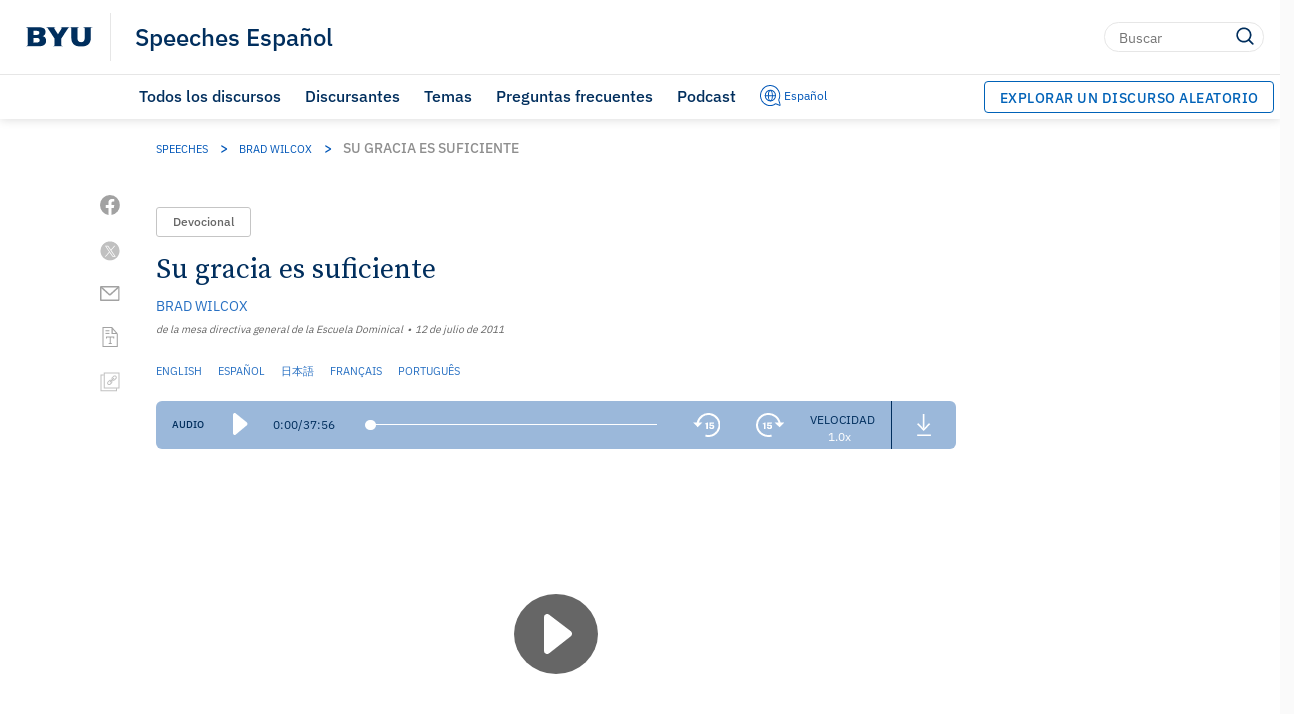

--- FILE ---
content_type: text/html; charset=UTF-8
request_url: https://speeches.byu.edu/spa/talks/brad-wilcox/su-gracia-es-suficiente/?M=A
body_size: 40996
content:
<!DOCTYPE html><html
lang=es class=html-no-admin-bar><head><meta
charset="UTF-8"><meta
name="viewport" content="width=device-width, initial-scale=1"><link
rel=profile href=http://gmpg.org/xfn/11><link
rel=pingback href=https://speeches.byu.edu/spa/xmlrpc.php><link
rel="shortcut icon" href=https://d6zb2yxvzmqfc.cloudfront.net/spa/wp-content/themes/pg-core/favicon.png><meta
name='robots' content='index, follow, max-image-preview:large, max-snippet:-1, max-video-preview:-1'> <script data-cfasync=false data-pagespeed-no-defer>var gtm4wp_datalayer_name="dataLayer";var dataLayer=dataLayer||[];</script> <link
rel=preload href=https://d6zb2yxvzmqfc.cloudfront.net/spa/wp-content/themes/pg-core/fonts/ringside-ssm/IBM-plex/IBMPlexSans-Regular.woff2 as=font type=font/woff2 crossorigin=anonymous><link
rel=preload href=https://d6zb2yxvzmqfc.cloudfront.net/spa/wp-content/themes/pg-core/fonts/ringside-ssm/IBM-plex/IBMPlexSans-SemiBold.woff2 as=font type=font/woff2 crossorigin=anonymous><link
rel=preload href=https://d6zb2yxvzmqfc.cloudfront.net/spa/wp-content/themes/pg-core-child/src/fonts/source-serif/SourceSerifPro-Regular.woff2 as=font type=font/woff2 crossorigin=anonymous><link
rel=preload href=https://d6zb2yxvzmqfc.cloudfront.net/spa/wp-content/themes/pg-core-child/src/fonts/source-serif/SourceSerifPro-Semibold.woff2 as=font type=font/woff2 crossorigin=anonymous><title>Su gracia es suficiente | BYU Speeches Español</title><meta
name="description" content="Brad Wilcox nos enseña que la gracia de Jesucristo es suficiente para cubrirnos, transformarnos y ayudarnos a llegar a ser como Él."><link
rel=canonical href=https://speeches.byu.edu/spa/talks/brad-wilcox/su-gracia-es-suficiente/ ><meta
property="og:locale" content="es_ES"><meta
property="og:type" content="article"><meta
property="og:title" content="Su gracia es suficiente"><meta
property="og:description" content="Brad Wilcox nos enseña que la gracia de Jesucristo es suficiente para cubrirnos, transformarnos y ayudarnos a llegar a ser como Él."><meta
property="og:url" content="https://speeches.byu.edu/spa/talks/brad-wilcox/su-gracia-es-suficiente/"><meta
property="og:site_name" content="BYU Speeches Español"><meta
property="article:modified_time" content="2024-07-29T22:13:45+00:00"><meta
property="og:image" content="https://d6zb2yxvzmqfc.cloudfront.net/spa/wp-content/uploads/sites/5/2024/01/Speeches_ShareCard2024_ESP.jpg"><meta
property="og:image:width" content="1920"><meta
property="og:image:height" content="1080"><meta
property="og:image:type" content="image/jpeg"><meta
name="twitter:card" content="summary_large_image"><meta
name="twitter:label1" content="Tiempo de lectura"><meta
name="twitter:data1" content="17 minutos"><meta
name="twitter:label2" content="Written by"><meta
name="twitter:data2" content="Brad Wilcox"> <script type="text/javascript" src="/ruxitagentjs_ICA7NVfqrux_10327251022105625.js" data-dtconfig="rid=RID_176628197|rpid=1951304669|domain=byu.edu|reportUrl=https://bf19966hyx.bf.dynatrace.com/bf|app=5c01f50ec8455dbe|cors=1|owasp=1|featureHash=ICA7NVfqrux|rdnt=1|uxrgce=1|cuc=lg366a9h|mel=100000|expw=1|dpvc=1|lastModification=1767804521414|tp=500,50,0|srbbv=2|agentUri=/ruxitagentjs_ICA7NVfqrux_10327251022105625.js"></script><script type=application/ld+json class=yoast-schema-graph>{"@context":"https://schema.org","@graph":[{"@type":"Article","@id":"https://speeches.byu.edu/spa/talks/brad-wilcox/su-gracia-es-suficiente/","url":"https://speeches.byu.edu/spa/talks/brad-wilcox/su-gracia-es-suficiente/","name":"Su gracia es suficiente","isPartOf":[{"@type":"Collection","name":"Speeches about Expiación de Jesucristo","url":"https://speeches.byu.edu/spa/topics/expiacion-de-jesucristo/"},{"@type":"Collection","name":"Speeches about Gracia","url":"https://speeches.byu.edu/spa/topics/gracia/"},{"@type":"Collection","name":"Speeches about Jesucristo","url":"https://speeches.byu.edu/spa/topics/jesucristo/"},{"@type":"Collection","name":"Speeches about Misericordia","url":"https://speeches.byu.edu/spa/topics/misericordia/"},{"@type":"Collection","name":"Speeches given by Brad Wilcox","url":"https://speeches.byu.edu/spa/speakers/brad-wilcox/"},{"@type":"Collection","name":"Speeches given in 1970","url":"https://speeches.byu.edu/spa/talks/?eventYear=1970"}],"datePublished":"2011-07-12T20:00:00+00:00","dateModified":"2024-07-29T22:13:45+00:00","description":"Brad Wilcox nos enseña que la gracia de Jesucristo es suficiente para cubrirnos, transformarnos y ayudarnos a llegar a ser como Él.","breadcrumb":{"@id":"https://speeches.byu.edu/spa/talks/brad-wilcox/su-gracia-es-suficiente/#breadcrumb"},"inLanguage":"es","potentialAction":[{"@type":"ReadAction","target":["https://speeches.byu.edu/spa/talks/brad-wilcox/su-gracia-es-suficiente/"]}],"image":{"@type":"ImageObject","url":"https://img.youtube.com/vi/6-GYFiJQrmo/default.jpg","caption":"Su gracia es suficiente - Brad Wilcox"},"video":[{"@type":"VideoObject","name":"Su gracia es suficiente - Full Address","description":"Complete address: Su gracia es suficiente by Brad Wilcox","thumbnailUrl":"https://img.youtube.com/vi/6-GYFiJQrmo/default.jpg","thumbnail":{"@type":"ImageObject","url":"https://img.youtube.com/vi/6-GYFiJQrmo/default.jpg","caption":"Su gracia es suficiente - Full Address - Brad Wilcox"},"contentUrl":"https://www.youtube.com/watch?v=6-GYFiJQrmo","embedUrl":"https://www.youtube.com/embed/6-GYFiJQrmo","uploadDate":"2011-07-12T20:00:00+00:00","videoQuality":"HD","width":"1920","height":"1080","videoFrameSize":"1920x1080","publisher":{"@type":"Organization","name":"YouTube","url":"https://www.youtube.com/"},"potentialAction":{"@type":"WatchAction","target":{"@type":"EntryPoint","urlTemplate":"https://www.youtube.com/watch?v=6-GYFiJQrmo","actionPlatform":["http://schema.org/DesktopWebPlatform","http://schema.org/MobileWebPlatform","http://schema.org/IOSPlatform","http://schema.org/AndroidPlatform"]}},"playerType":"YouTube","duration":"PT38M23S"},{"@type":"VideoObject","name":"Su gracia es suficiente - Video Inspirador","description":"Inspirational excerpt from Su gracia es suficiente by Brad Wilcox","thumbnailUrl":"https://img.youtube.com/vi/z7WuCIzGl68/default.jpg","thumbnail":{"@type":"ImageObject","url":"https://img.youtube.com/vi/z7WuCIzGl68/default.jpg","caption":"Su gracia es suficiente - Video Inspirador - Brad Wilcox"},"contentUrl":"https://www.youtube.com/watch?v=z7WuCIzGl68","embedUrl":"https://www.youtube.com/embed/z7WuCIzGl68","uploadDate":"2011-07-12T20:00:00+00:00","videoQuality":"HD","width":"1920","height":"1080","videoFrameSize":"1920x1080","publisher":{"@type":"Organization","name":"YouTube","url":"https://www.youtube.com/"},"potentialAction":{"@type":"WatchAction","target":{"@type":"EntryPoint","urlTemplate":"https://www.youtube.com/watch?v=z7WuCIzGl68","actionPlatform":["http://schema.org/DesktopWebPlatform","http://schema.org/MobileWebPlatform","http://schema.org/IOSPlatform","http://schema.org/AndroidPlatform"]}},"playerType":"YouTube"}],"author":{"@type":"Person","name":"Brad Wilcox","url":"https://speeches.byu.edu/spa/spa/speaker/brad-wilcox/"},"headline":"Su gracia es suficiente","identifier":10,"isAccessibleForFree":true,"isFamilyFriendly":true,"articleSection":"Devocional","publisher":{"@type":"Organization","name":"Brigham Young University"},"copyrightHolder":{"@type":"Organization","name":"Brigham Young University"},"mainEntityOfPage":{"@type":"WebPage","@id":"https://speeches.byu.edu/spa/talks/brad-wilcox/su-gracia-es-suficiente/"},"thumbnailUrl":"https://img.youtube.com/vi/6-GYFiJQrmo/default.jpg","audio":{"@type":"AudioObject","name":"Su gracia es suficiente - Audio","description":"Audio recording of Su gracia es suficiente by Brad Wilcox","contentUrl":"https://speeches.byu.edu/spa/wp-content/uploads/sites/5/2011/07/SPA_His-Grace-is-Sufficient_Audio.mp3","encodingFormat":"audio/mpeg","uploadDate":"2011-07-12T20:00:00+00:00","duration":"PT37M56S"},"articleBody":"Tenemos la intención de modificar la traducción cuando sea necesario. Si tiene alguna sugerencia, escríbanos a speeches.spa@byu.edu Estoy agradecido de estar aquí con mi esposa, Debi, y mis dos hijos menores —que actualmente asisten a BYU— y varios otros miembros de la familia que han venido a estar con nosotros. Es un honor ser invitado para hablarles hoy. Hace varios años recibí una invitación para hablar en la Conferencia de Mujeres de BYU. Cuando se lo dije a mi esposa, me preguntó: “¿De qué te han pedido hablar?”. Me emocioné tanto que me enredé en mis palabras y dije: “Quieren que hable de cómo transformar las fortalezas en debilidades”. Debi pensó por un momento y dijo: “¡Bueno, tienen al hombre indicado para el trabajo!”. Ella tiene razón al respecto. Podría dar un discursote sobre ese tema, pero creo que hoy sería mejor volver al tema original y hablar sobre cómo transformar las debilidades en fortalezas y cómo la gracia de Jesucristo es suficiente (véase Éter 12:27, DyC. 17:8, 2 Corintios 12:9), suficiente para cubrirnos, suficiente para transformarnos, y suficiente para ayudarnos todo el tiempo que dure ese proceso de transformación. Primero: La gracia de Cristo es suficiente para cubrirnos Una vez, una alumna de BYU se me acercó y me preguntó si podíamos hablar. Le dije: “Por supuesto. ¿En qué te puedo ayudar?”. “Simplemente, no entiendo la gracia”, ella me dijo. “¿Qué es lo que no entiendes?”, le respondí. Ella dijo: “Sé que tengo que hacer lo mejor que pueda y entonces Jesús hace el resto; pero ni siquiera logro hacer lo mejor que puedo”. Entonces procedió a contarme todas las cosas que&nbsp;debería&nbsp;estar haciendo porque es miembro de la Igleasia, que no estaba haciendo. Ella continuó: “Sé que tengo que hacer mi parte y entonces Jesús compensa la diferencia y llena la brecha que hay entre mi parte y la perfección. Pero, ¿quién llena la brecha que hay entre donde estoy ahora y mi parte?”. Entonces procedió a contarme todas las cosas que&nbsp;no debería&nbsp;estar haciendo porque es miembro de la Iglesia, pero de todos modos las estaba haciendo. Finalmente dije: “Jesús no&nbsp;compensa&nbsp;la diferencia. Jesús marca&nbsp;toda&nbsp;la diferencia. La gracia no consiste en llenar espacios vacíos. Se trata de llenarnos a nosotros”. Al ver que todavía estaba confundida, tomé una hoja de papel y dibujé dos puntos: uno en la parte de arriba para representar a Dios y otro en la parte de abajo para representarnos a nosotros. Entonces le dije: “Adelante. Dibuja la línea. ¿Cuánto es nuestra parte? ¿Cuánto es la parte de Cristo?”. Se dirigió directamente al centro de la página y comenzó a trazar una línea. Luego, teniendo en cuenta lo que habíamos estado hablando, ella miró a la parte inferior de la página y dibujó una línea justo arriba del punto inferior. Le dije: “Incorrecto”. Ella dijo: “Sabía que era más alto. Debería solo haberla dibujado, porque lo sabía”. Le dije: “No. La verdad es que no hay línea. Jesús llenó todo el espacio. Él pagó nuestra deuda en su totalidad. No pagó por todo salvo unas monedas. Él lo pagó todo. Está consumado”. Ella dijo sarcásticamente: “¡Oh sí, claro! ¿O sea, no tengo que hacer nada?”. “Oh no”, le dije, “tienes muchas cosas que hacer, pero no son para llenar esa brecha. Todos resucitaremos. Todos regresaremos a la presencia de Dios. Lo que queda por determinar según nuestra obediencia es el tipo de cuerpo con el que planeamos resucitar y cuán cómodos planeamos estar en la presencia de Dios y cuánto tiempo planeamos permanecer allí”. Cristo nos pide que demostremos fe en Él, que nos arrepintamos, que hagamos convenios y los guardemos, que recibamos el Espíritu Santo y que perseveremos hasta el fin. Al obedecer, no estamos pagando las exigencias de la justicia, ni siquiera la más mínima parte. Más bien, estamos demostrando agradecimiento por lo que hizo Jesucristo al utilizar Su sacrificio para vivir una vida como la Suya. La justicia requiere perfección inmediata o un castigo cuando no cumplimos. Debido a que Jesús asumió ese castigo; eventualmente, Él nos puede brindar la oportunidad de lograr la perfección final (véase&nbsp;Mateo 5:48,&nbsp;3 Nefi 12:48) y ayudarnos a alcanzar esa meta. Él puede perdonar lo que la justicia nunca podría, y ahora puede exigirnos Su propia serie de requisitos (véase&nbsp;2 Nefi 2:7;&nbsp;3 Nefi 9:20). “¿Entonces, cuál es la diferencia?”, preguntó la alumna. “Ya sea que nuestros esfuerzos sean requeridos por la justicia o por Jesús, todavía son requeridos”. “Es cierto”, dije, “pero se requieren para un propósito diferente. Cumplir con los requisitos de Cristo es como pagar un préstamo hipotecario en vez de un alquiler o como hacer depósitos en una cuenta de ahorros en vez de pagar una deuda. Todavía tienes que entregarlo cada mes, pero es por una razón totalmente diferente”. Segundo: La gracia de Cristo es suficiente para transformarnos El acuerdo que hace Cristo con nosotros es similar al de una mamá que procura lecciones de música para su hijo. La mamá le paga al maestro de piano. ¿Cuántos saben de lo que hablo? Debido a que la mamá paga la deuda por completo, puede pedirle algo a cambio al hijo. ¿Y eso qué es? ¡Que practique! ¿Paga el niño al maestro de piano al practicar? No. ¿Devuelve el niño a su mamá el dinero que le pagó al maestro de piano al practicar? No. El practicar es la forma en que el niño demuestra agradecimiento por el increíble regalo de su mamá. Es la manera en que aprovecha la increíble oportunidad que le está dando su mamá de vivir su vida a un nivel más elevado. El gozo de la mamá no se encuentra en que se le devuelva el dinero, sino en ver que su regalo se usa: ver a su hijo mejorar. Así que ella sigue pidiendo que practique, practique, y practique. Si el niño considera que el requisito de la mamá de practicar es demasiado excesivo (“Pero, mamá, ¿por qué necesito practicar? ¡Ninguno de los otros niños tienen que practicar! ¡De todos modos voy a ser un jugador de béisbol profesional!”), quizás sea porque aún no ve con los ojos de su mamá. No ve lo mucho mejor que podría ser su vida si decidiera vivir en un plano más alto. Del mismo modo, debido a que Jesús ha pagado a la justicia, ahora puede dirigirse a nosotros y decir: “Venid en pos de mí” (Mateo 4:19), “&#8230; guardad mis mandamientos” (Juan 14:15). Si consideramos que Sus requisitos nos exigen demasiado («Ay, ¡ninguno de los otros cristianos tiene que pagar el diezmo! ¡Ninguno de los otros cristianos tiene que ir a la misión, servir en llamamientos y hacer la obra del templo!»), quizás sea porque todavía no vemos a través de los ojos de Cristo. Todavía no hemos comprendido lo que Él está tratando de hacer de nosotros. El élder Bruce C. Hafen ha escrito: “El gran Mediador nos pide que nos arrepintamos&nbsp;no&nbsp;porque debamos &#8216;pagarle&#8217; por haber pagado nuestra deuda con la justicia, sino porque el arrepentimiento inicia un proceso de desarrollo que, con la ayuda del Salvador, nos lleva por el camino hacia un carácter santo” (The Broken Heart[Salt Lake City: Deseret Book, 1989], pág. 149; cursiva en original). El élder Dallin H. Oaks ha dicho, refiriéndose a la explicación del presidente Spencer W. Kimball: “El pecador que se arrepiente debe sufrir por sus pecados, pero ese sufrimiento tiene un propósito distinto al de ser un castigo o un pago. Su propósito es&nbsp;el cambio” (The Lord&#8217;s Way, [Salt Lake City: Deseret Book, 1991], pág. 223; cursiva en el original). Apliquemos eso a nuestra analogía: El niño debe practicar el piano, pero esta práctica tiene un propósito distinto que el de ser un castigo o un pago. Su propósito es el cambio. Tengo amigos cristianos renacidos que me dicen: “Ustedes, los miembros de la Iglesia, están tratando de&nbsp;ganarse&nbsp;el camino al cielo”. Yo les digo, “No, no nos estamos ganando el cielo. Estamos estudiando para el cielo. Nos estamos preparando para ello (véase DyC 78:7). Estamos practicando para ello”. Me preguntan: “¿Has sido salvo por la gracia?”. Yo respondo: “Si. ¡Absolutamente, totalmente, completamente, afortunadamente, sí!”. Luego les hago una pregunta que tal vez no hayan considerado plenamente: “¿Han sido&nbsp;cambiados&nbsp;por la gracia?” Están tan entusiasmados por ser salvos que tal vez no están pensando lo suficiente en lo que viene después. Están tan felices de que la deuda se ha pagado, que tal vez no hayan considerado por qué existió la deuda en primer lugar. Los Santos de los Últimos Días saben no solo de qué nos ha salvado Jesús, sino también para qué nos ha salvado. Como dice mi amigo Brett Sanders: “Con el tiempo, una vida afectada por la gracia comienza a parecerse a la vida de Cristo”. Como dice mi amigo Omar Canals: “Aunque muchos cristianos consideran el sufrimiento de Cristo como solo un gran favor que Él hizo por nosotros, los Santos de los Últimos Días también lo reconocen como una enorme inversión que hizo en nosotros”. Como lo dice Moroni, la gracia no se trata solo de ser salvos. También se trata de llegar a ser como el Salvador (véase&nbsp;Moroni 7:48). El milagro de la Expiación no es solo que podemos vivir después de morir, sino que podemos vivir más abundantemente (véase&nbsp;Juan 10:10). El milagro de la Expiación no es solo que podemos ser purificados y consolados, sino que podemos ser transformados (véase&nbsp;Romanos 8). Las Escrituras dejan en claro que nada impuro puede morar con Dios (véase&nbsp;Alma 40:26), pero, hermanos y hermanas, nada que permanezca sin cambiar realmente querrá hacerlo. Conozco a un joven que nuevamente acaba de salir de la cárcel. Cada vez que dos caminos bifurcan en un bosque amarillo, él siempre toma el camino incorrecto. Cuando era un adolescente que lidiaba con cada mal hábito que un adolescente puede tener, le dije a su padre: “Tenemos que llevarlo a una conferencia para la juventud”. He trabajado con esos programas desde 1985. Sé el bien que pueden hacer. Su papá dijo: “No tengo lo suficiente para pagar eso”. Le dije: “Yo tampoco, pero tú aporta un poco y yo aportaré otro poco, y luego acudiremos a mi mamá, porque ella es un amor y nos dará el resto”. Finalmente logramos que el chico fuera, pero ¿cuánto tiempo creen que duró? Ni siquiera un día. Al final del primer día, llamó a su madre y dijo: “¡Sácame de aquí!”. El cielo no será el cielo para aquellos que no hayan escogido ser celestiales. En el pasado tenía en mi mente una imagen de cómo sería el juicio final, y fue algo así: Jesús de pie con una tablilla sujetapapeles y Brad al otro lado del salón mirando nerviosamente a Jesús. Jesús revisa Su tablilla y dice: “Ay, qué lástima Brad. Te lo perdiste por dos puntos”. Brad le ruega a Jesús: “¡Por favor, revisa la pregunta del ensayo una vez más! ¡Tienen que haber dos puntos que puedas sacar de ese ensayo!”; así es como siempre lo vi. Pero cuanto más años tengo y cuanto más entiendo este maravilloso&nbsp;plan de redención, más me doy cuenta de que, en el juicio final,&nbsp;no&nbsp;será el pecador impenitente suplicando a Jesús: “Déjame quedarme”. No, la persona probablemente dirá: “¡Sácame de aquí!”. Conociendo el carácter de Cristo, creo que si alguien estará rogando en esa ocasión, probablemente sería Jesús rogando al pecador impenitente: “Por favor, elige quedarte. Por favor, utiliza mi Expiación, no solo para ser purificado, sino para ser transformado para que&nbsp;quieras&nbsp;quedarte”. El milagro de la Expiación no es simplemente que podemos volver a nuestro hogar, sino que, milagrosamente, podemos sentirnos en casa allí. Si Cristo no requiriera la fe y el arrepentimiento, entonces no habría un deseo de cambiar. Piensen en sus amigos y familiares que han elegido vivir sin fe y sin el arrepentimiento. Ellos no quieren cambiar; ellos no están tratando de abandonar el pecado y sentirse cómodos con Dios. Más bien, están tratando de abandonar a Dios y sentirse cómodos con el pecado. Si Jesús no requiriera convenios ni otorgara el don del Espíritu Santo, entonces no habría manera de cambiar. Nos quedaríamos para siempre con sólo la voluntad propia, sin acceso a Su poder. Si Jesús no requiriera perseverancia hasta el fin, entonces no habría un cambio interno al pasar el tiempo. Serían para siempre superficiales y cosméticos en lugar de tener un efecto profundo y llegar a ser parte de nosotros, parte de quiénes somos. En pocas palabras, si Jesús no requiriera práctica, entonces nunca llegaríamos a ser pianistas. Tercero: La gracia de Cristo es suficiente para ayudarnos “Pero hermano Wilcox, ¿no se da cuenta de lo difícil que es practicar? Yo no toco bien el piano. Toco muchas notas equivocadas. Me demoro una eternidad en hacerlo bien”. Espera un momento, ¿no es todo eso parte del proceso de aprendizaje? Cuando un joven pianista toca una nota equivocada, no decimos que no es digno de seguir practicando; no esperamos que sea perfecto, sólo esperamos que siga intentando. Puede que la perfección sea su meta final, pero por ahora nos alegra que progrese en la dirección correcta. ¿Por qué es tan fácil ver esta perspectiva en el contexto de aprender a tocar el piano, pero tan difícil de ver en el contexto de aprender las cosas del cielo? Demasiadas personas renuncian a la Iglesia porque están cansados de sentir constantemente que no logran lo que se espera de ellos. Lo han intentado en el pasado, pero siempre sienten que no son lo suficientemente buenos. No entienden la gracia. Hay mujeres jóvenes que saben que son hijas de un Padre Celestial que las ama y ellas lo aman a Él. Luego se gradúan de la escuela secundaria y los valores que memorizaron se ponen a prueba; se equivocan. Dejan que las cosas vayan demasiado lejos, y de repente piensan que todo se ha acabado. Estas mujeres jóvenes no entienden la gracia. Hay hombres jóvenes que toda su niñez cantaban: “Espero ser llamado a una misión”, y entonces crecen unos centímetros y lo dejan completamente al lado. Obtienen sus medallas de Scout Águila, se gradúan de la escuela secundaria y se van a la universidad. Entonces, de repente, estos hombres jóvenes se dan cuenta de lo fácil que es&nbsp;no&nbsp;ser, como dicen los Boy Scouts, confiable, leal, servicial, amable, cortés, bondadoso, obediente, alegre, ahorrativo, valiente, sano o respetuoso. Se equivocan. Dicen: “Nunca lo volveré a hacer”, y luego lo hacen. Dicen: “Nunca lo volveré a hacer”, y luego lo hacen. Ellos dicen: “Esto es tonto. Jamás lo volveré a hacer”. Y luego lo hacen. La culpa que sienten es casi insoportable. No se atreven a hablar con un obispo. En vez de ello, se esconden. Dicen: 2No puedo hacer esto de ser miembro. Lo he intentado y las expectativas son demasiado altas”. Así que se rinden. Estos hombres jóvenes no entienden la gracia. Conozco a exmisioneros que regresan a casa y vuelven a caer en los malos hábitos que pensaban que habían superado. Quebrantan las promesas hechas ante Dios, ángeles y testigos, y están convencidos de que ya no hay esperanza para ellos. Ellos dicen: “Bueno, lo eché todo a perder. Ya no sirve de nada esforzarme más”. ¿En serio? Estos jóvenes han pasado misiones enteras enseñando a las personas acerca de Jesucristo y Su expiación; ¿Y ahora piensan que no hay esperanza para ellos? Estos exmisioneros no entienden la gracia. Conozco a jóvenes recién casados que, después de la ceremonia de sellamiento, descubren que el matrimonio requiere cambios. Las presiones de la vida aumentan y el estrés comienza a afectarlos económicamente, espiritualmente e incluso sexualmente. Se cometen errores. Se cierran. Y muy pronto estos esposos y esposas están hablando con abogados de divorcio en vez de hablar entre ellos. Estas parejas no entienden la gracia. En todos estos casos nunca debería haber sólo dos opciones: la perfección o darse por vencido. Cuando se aprende a tocar el piano, ¿son las únicas opciones tocar en un teatro famoso o dejar de tocar? No. El progreso y el desarrollo toman tiempo; el aprendizaje toma tiempo. Cuando entendemos la gracia, entendemos que Dios es paciente, que el cambio es un proceso y que el arrepentimiento es un modelo a seguir en nuestra vida.&nbsp;&nbsp;Cuando entendemos la gracia, entendemos que las bendiciones de la expiación de Cristo son continuas y que Su poder se perfecciona en nuestra debilidad (véase&nbsp;2 Corintios 12:9). Cuando entendemos la gracia, podemos, como dice en Doctrina y Convenios, “[continuar] con paciencia hasta [perfeccionarnos]” (D. y C. 67:13). Un hombre joven me escribió el siguiente correo electrónico: “Sé que Dios tiene todo poder, y sé que Él me ayudará si soy digno, pero nunca soy lo suficientemente digno para pedir Su ayuda. Quiero recibir la gracia de Cristo, pero siempre me encuentro estancado en la misma situación autodestructiva e imposible de resolver: sin obras, no hay gracia”. Le escribí y testifiqué de todo corazón que Cristo no está esperando en la línea de meta una vez que hayamos hecho todo “cuanto podamos” (2 Nefi 25:23). Él nos acompaña en cada paso del camino. El élder Bruce C. Hafen ha escrito: “El don de la gracia del Salvador para nosotros no se limita necesariamente a &#8216;después&#8217; de hacer cuanto podamos. Podemos recibir Su gracia antes, durante y después del tiempo en que ponemos nuestro propio esfuerzo” (The Broken Heart&nbsp;[Salt Lake City: Deseret Book, 1989, pág. 155). Así que la gracia no es un motor de refuerzo que funciona cuando nuestro suministro de combustible se agota; sino que es nuestra fuente de energía constante. No es la luz al final del túnel, sino la luz que nos lleva a través del túnel. La gracia no se logra en algún momento del futuro. Se recibe justo aquí y justo ahora. No es un toque consumador; es el toque del consumador (véase&nbsp;Hebreos 12:2). En doce días celebraremos el día feriado en Utah del Día de los Pioneros. La primera compañía de santos entró al valle de Lago Salado el 24 de julio de 1847. Su viaje fue difícil y desafiante; aun así, cantaron: Santos, venid, sin miedo, sin temor, mas con gozo andad. Aunque cruel jornada ésta es, Dios nos da Su bondad. [“¡Oh, está todo bien!”,&nbsp;Himnos, 2002, nro. 17] En inglés, la última frase de esta estrofa dice:&nbsp;“La gracia será como vuestro día”;&nbsp;qué frase tan interesante. Se ha cantado cientos de veces, pero ¿hemos parado para considerar qué significa? “La gracia será como vuestro día”; la gracia será como un día. Por muy oscuro que sea la noche, siempre podemos contar con la salida del sol. Por muy oscuros que parezcan nuestras pruebas, pecados y errores, siempre podemos confiar en la gracia de Jesucristo. ¿Podemos ganar un amanecer? No. ¿Tenemos que ser dignos de tener la oportunidad de comenzar de nuevo? No. Solo tenemos que aceptar esas bendiciones y aprovecharlas. Tan garantizado como cada nuevo día, la gracia —el poder habilitador de Jesucristo— es constante. Los fieles pioneros sabían que no estaban solos. La tarea que tenían por delante nunca fue más grande que el poder que los respaldaba. Conclusión La gracia de Cristo es suficiente; suficiente para saldar nuestra deuda, suficiente para transformarnos y suficiente para ayudarnos todo el tiempo que dure ese proceso de transformación. El Libro de Mormón nos enseña a confiar únicamente en “los méritos, y misericordia, y gracia del Santo Mesías” (2 Nefi 2:8). Al hacerlo, no descubrimos —como creen algunos cristianos— que Cristo no requiere nada de nosotros. Más bien, descubrimos la razón por la que Él requiere tanto y la fortaleza para hacer todo lo que Él pide (véase&nbsp;Filipenses 4:13). La gracia no es la ausencia de las grandes expectativas de Dios; la gracia es la presencia del poder de Dios (véase&nbsp;Lucas 1:37). El élder Neal A. Maxwell dijo una vez lo siguiente: Ahora quiero hablar&#8230; a los que se sienten azotados por la inseguridad falsa, quienes, aunque trabajan fielmente en el reino de Dios, tienen sentimientos recurrentes de que nunca logran lo que se espera de ellos&#8230; . &#8230; Este sentimiento de insuficiencia es&#8230; normal. No hay manera de que la Iglesia pueda describir con exactitud a dónde debemos ir y lo que aún debemos hacer sin crear un sentimiento de inmensa distancia&#8230; . &#8230; Este es un evangelio de grandes expectativas, pero la gracia de Dios es suficiente para cada uno de nosotros.&nbsp;[CR, octubre de 1976, págs. 14, 16; “Notwithstanding My Weakness”,&nbsp;Ensign, noviembre de 1976, págs. 12, 14] Junto con el élder Maxwell, testifico que la gracia de Dios es suficiente. La gracia de Jesús es suficiente; es todo lo que necesitamos. Jóvenes, no se den por vencidos, sigan intentándolo. No busquen escapatorias ni excusas; busquen al Señor y Su fortaleza perfecta. No busquen a quien culpar; busquen a alguien que los ayude. Busquen a Cristo y, al hacerlo, les prometo que sentirán el poder habilitador que llamamos Su gracia sublime. Dejo este testimonio y todo mi amor, porque realmente los amo. A Dios pongo por testigo que amo a los jóvenes de esta Iglesia. Creo en ustedes. Los estoy apoyando. Y no soy el único. Sus padres los están apoyando, sus líderes los están apoyando y los profetas los están apoyando. Pero lo que más importa es que Jesucristo los está apoyando. Digo esto en el nombre de Jesucristo. Amén. © Intellectual Reserve, Inc. Reservados todos los derechos.","wordCount":3847,"citation":[{"@type":"WebPage","name":"Éter 12:27","url":"https://www.churchofjesuschrist.org/study/scriptures/bofm/ether/12?lang=spa&#038;id=27"},{"@type":"WebPage","name":"DyC. 17:8","url":"https://www.churchofjesuschrist.org/study/scriptures/dc-testament/dc/17?lang=spa&#038;id=8"},{"@type":"WebPage","name":"2 Corintios 12:9","url":"https://www.churchofjesuschrist.org/study/scriptures/nt/2-cor/12?lang=spa&#038;id=9"},{"@type":"WebPage","name":"Mateo 5:48","url":"https://www.churchofjesuschrist.org/study/scriptures/nt/matt/5?lang=spa&#038;id=48"},{"@type":"WebPage","name":"3 Nefi 12:48","url":"https://www.churchofjesuschrist.org/study/scriptures/bofm/3-ne/12?lang=spa&#038;id=48"},{"@type":"WebPage","name":"2 Nefi 2:7","url":"https://www.churchofjesuschrist.org/study/scriptures/bofm/2-ne/2?lang=spa&#038;id=7"},{"@type":"WebPage","name":"3 Nefi 9:20","url":"https://www.churchofjesuschrist.org/study/scriptures/bofm/3-ne/9?lang=spa&#038;id=20"},{"@type":"WebPage","name":"Mateo 4:19","url":"https://www.churchofjesuschrist.org/study/scriptures/nt/matt/4?lang=spa&#038;id=19"},{"@type":"WebPage","name":"Juan 14:15","url":"https://www.churchofjesuschrist.org/study/scriptures/nt/john/14?lang=spa&#038;id=15"},{"@type":"WebPage","name":"DyC 78:7","url":"https://www.churchofjesuschrist.org/study/scriptures/dc-testament/dc/78?lang=spa&#038;id=7"},{"@type":"WebPage","name":"Moroni 7:48","url":"https://www.churchofjesuschrist.org/study/scriptures/bofm/moro/7?lang=spa&#038;id=48"},{"@type":"WebPage","name":"Juan 10:10","url":"https://www.churchofjesuschrist.org/study/scriptures/nt/john/10?lang=spa&#038;id=10"},{"@type":"WebPage","name":"Romanos 8","url":"https://www.churchofjesuschrist.org/study/scriptures/nt/rom/8?lang=spa"},{"@type":"WebPage","name":"Alma 40:26","url":"https://www.churchofjesuschrist.org/study/scriptures/bofm/alma/40?lang=spa&#038;id=26"},{"@type":"WebPage","name":"D. y C. 67:13","url":"https://www.churchofjesuschrist.org/study/scriptures/dc-testament/dc/67?lang=spa&#038;id=13"},{"@type":"WebPage","name":"2 Nefi 25:23","url":"https://www.churchofjesuschrist.org/study/scriptures/bofm/2-ne/25?lang=spa&#038;id=23"},{"@type":"WebPage","name":"Hebreos 12:2","url":"https://www.churchofjesuschrist.org/study/scriptures/nt/heb/12?lang=spa&#038;id=2"},{"@type":"WebPage","name":"2 Nefi 2:8","url":"https://www.churchofjesuschrist.org/study/scriptures/bofm/2-ne/2?lang=spa&#038;id=8"},{"@type":"WebPage","name":"Filipenses 4:13","url":"https://www.churchofjesuschrist.org/study/scriptures/nt/philip/4?lang=spa&#038;id=13"},{"@type":"WebPage","name":"Lucas 1:37","url":"https://www.churchofjesuschrist.org/study/scriptures/nt/luke/1?lang=spa&#038;id=37"}],"speakable":{"@type":"SpeakableSpecification","cssSelector":[".single-speech__content",".single-speech__title"]},"accessMode":["textual","visual","auditory"]},{"@type":"BreadcrumbList","@id":"https://speeches.byu.edu/spa/talks/brad-wilcox/su-gracia-es-suficiente/#breadcrumb","itemListElement":[{"@type":"ListItem","position":1,"name":"Speeches","item":"https://speeches.byu.edu/spa/talks/"},{"@type":"ListItem","position":2,"name":"Brad Wilcox","item":"https://speeches.byu.edu/spa/speakers/brad-wilcox/"},{"@type":"ListItem","position":3,"name":"Su gracia es suficiente"}]},{"@type":"WebSite","@id":"https://speeches.byu.edu/spa/#website","url":"https://speeches.byu.edu/spa/","name":"BYU Speeches Español","description":"","publisher":{"@id":"https://speeches.byu.edu/spa/#organization"},"potentialAction":[{"@type":"SearchAction","target":{"@type":"EntryPoint","urlTemplate":"https://speeches.byu.edu/spa/?s={search_term_string}"},"query-input":{"@type":"PropertyValueSpecification","valueRequired":true,"valueName":"search_term_string"}}],"inLanguage":"es"},{"@type":"Organization","@id":"https://speeches.byu.edu/spa/#organization","name":"BYU Speeches","url":"https://speeches.byu.edu/spa/","logo":{"@type":"ImageObject","inLanguage":"es","@id":"https://speeches.byu.edu/spa/#/schema/logo/image/","url":"https://d6zb2yxvzmqfc.cloudfront.net/spa/wp-content/uploads/sites/5/2023/10/BYUspeechesLogo.png","contentUrl":"https://d6zb2yxvzmqfc.cloudfront.net/spa/wp-content/uploads/sites/5/2023/10/BYUspeechesLogo.png","width":1000,"height":1000,"caption":"BYU Speeches"},"image":{"@id":"https://speeches.byu.edu/spa/#/schema/logo/image/"},"sameAs":["https://www.instagram.com/byuspeechesespanol/","https://www.youtube.com/@byuspeechesespanol"]}]}</script> <link
rel=dns-prefetch href=//cdn.debugbear.com><link
rel=dns-prefetch href=//fonts.googleapis.com><link
rel=dns-prefetch href=//s.w.org><link
rel=dns-prefetch href=//cdn.jsdelivr.net><link
href=https://fonts.googleapis.com crossorigin=anonymous rel=preconnect><link
href=https://fonts.gstatic.com crossorigin=anonymous rel=preconnect><link
href=https://www.googletagmanager.com crossorigin=anonymous rel=preconnect><link
href=https://www.google-analytics.com crossorigin=anonymous rel=preconnect><link
href=https://stats.g.doubleclick.net crossorigin=anonymous rel=preconnect><link
href=https://i.ytimg.com crossorigin=anonymous rel=preconnect><link
href=https://i.vimeocdn.com crossorigin=anonymous rel=preconnect><link
href=https://cdn.debugbear.com crossorigin=anonymous rel=preconnect><link
href=https://connect.facebook.net crossorigin=anonymous rel=preconnect><link
href=https://www.facebook.com crossorigin=anonymous rel=preconnect><link
href=https://ip-api.com crossorigin=anonymous rel=preconnect><link
rel=alternate title="oEmbed (JSON)" type=application/json+oembed href="https://speeches.byu.edu/spa/wp-json/oembed/1.0/embed?url=https%3A%2F%2Fspeeches.byu.edu%2Fspa%2Ftalks%2Fbrad-wilcox%2Fsu-gracia-es-suficiente%2F"><link
rel=alternate title="oEmbed (XML)" type=text/xml+oembed href="https://speeches.byu.edu/spa/wp-json/oembed/1.0/embed?url=https%3A%2F%2Fspeeches.byu.edu%2Fspa%2Ftalks%2Fbrad-wilcox%2Fsu-gracia-es-suficiente%2F&#038;format=xml">
 <script>!function(f,b,e,v,n,t,s)
{if(f.fbq)return;n=f.fbq=function(){n.callMethod?n.callMethod.apply(n,arguments):n.queue.push(arguments)};if(!f._fbq)f._fbq=n;n.push=n;n.loaded=!0;n.version='2.0';n.queue=[];t=b.createElement(e);t.async=!0;t.src=v;s=b.getElementsByTagName(e)[0];s.parentNode.insertBefore(t,s)}(window,document,'script','https://connect.facebook.net/en_US/fbevents.js');fbq('init','597952256280520');fbq('track','PageView');</script> <noscript>
<img
loading=lazy height=1 width=1 style=display:none
src="https://www.facebook.com/tr?id=597952256280520&ev=PageView&noscript=1">
</noscript>
<style id=wp-img-auto-sizes-contain-inline-css>img:is([sizes=auto i],[sizes^="auto," i]){contain-intrinsic-size:3000px 1500px}</style><style id=wp-block-library-inline-css>/*<![CDATA[*/:root{--wp-block-synced-color:#7a00df;--wp-block-synced-color--rgb:122,0,223;--wp-bound-block-color:var(--wp-block-synced-color);--wp-editor-canvas-background:#ddd;--wp-admin-theme-color:#007cba;--wp-admin-theme-color--rgb:0,124,186;--wp-admin-theme-color-darker-10:#006ba1;--wp-admin-theme-color-darker-10--rgb:0,107,160.5;--wp-admin-theme-color-darker-20:#005a87;--wp-admin-theme-color-darker-20--rgb:0,90,135;--wp-admin-border-width-focus:2px}@media (min-resolution:192dpi){:root{--wp-admin-border-width-focus:1.5px}}.wp-element-button{cursor:pointer}:root .has-very-light-gray-background-color{background-color:#eee}:root .has-very-dark-gray-background-color{background-color:#313131}:root .has-very-light-gray-color{color:#eee}:root .has-very-dark-gray-color{color:#313131}:root .has-vivid-green-cyan-to-vivid-cyan-blue-gradient-background{background:linear-gradient(135deg,#00d084,#0693e3)}:root .has-purple-crush-gradient-background{background:linear-gradient(135deg,#34e2e4,#4721fb 50%,#ab1dfe)}:root .has-hazy-dawn-gradient-background{background:linear-gradient(135deg,#faaca8,#dad0ec)}:root .has-subdued-olive-gradient-background{background:linear-gradient(135deg,#fafae1,#67a671)}:root .has-atomic-cream-gradient-background{background:linear-gradient(135deg,#fdd79a,#004a59)}:root .has-nightshade-gradient-background{background:linear-gradient(135deg,#330968,#31cdcf)}:root .has-midnight-gradient-background{background:linear-gradient(135deg,#020381,#2874fc)}:root{--wp--preset--font-size--normal:16px;--wp--preset--font-size--huge:42px}.has-regular-font-size{font-size:1em}.has-larger-font-size{font-size:2.625em}.has-normal-font-size{font-size:var(--wp--preset--font-size--normal)}.has-huge-font-size{font-size:var(--wp--preset--font-size--huge)}.has-text-align-center{text-align:center}.has-text-align-left{text-align:left}.has-text-align-right{text-align:right}.has-fit-text{white-space:nowrap!important}#end-resizable-editor-section{display:none}.aligncenter{clear:both}.items-justified-left{justify-content:flex-start}.items-justified-center{justify-content:center}.items-justified-right{justify-content:flex-end}.items-justified-space-between{justify-content:space-between}.screen-reader-text{border:0;clip-path:inset(50%);height:1px;margin:-1px;overflow:hidden;padding:0;position:absolute;width:1px;word-wrap:normal!important}.screen-reader-text:focus{background-color:#ddd;clip-path:none;color:#444;display:block;font-size:1em;height:auto;left:5px;line-height:normal;padding:15px
23px 14px;text-decoration:none;top:5px;width:auto;z-index:100000}html :where(.has-border-color){border-style:solid}html :where([style*=border-top-color]){border-top-style:solid}html :where([style*=border-right-color]){border-right-style:solid}html :where([style*=border-bottom-color]){border-bottom-style:solid}html :where([style*=border-left-color]){border-left-style:solid}html :where([style*=border-width]){border-style:solid}html :where([style*=border-top-width]){border-top-style:solid}html :where([style*=border-right-width]){border-right-style:solid}html :where([style*=border-bottom-width]){border-bottom-style:solid}html :where([style*=border-left-width]){border-left-style:solid}html :where(img[class*=wp-image-]){height:auto;max-width:100%}:where(figure){margin:0
0 1em}html :where(.is-position-sticky){--wp-admin--admin-bar--position-offset:var(--wp-admin--admin-bar--height,0px)}@media screen and (max-width:600px){html:where(.is-position-sticky){--wp-admin--admin-bar--position-offset:0px}}/*]]>*/</style><style id=global-styles-inline-css>/*<![CDATA[*/:root{--wp--preset--aspect-ratio--square:1;--wp--preset--aspect-ratio--4-3:4/3;--wp--preset--aspect-ratio--3-4:3/4;--wp--preset--aspect-ratio--3-2:3/2;--wp--preset--aspect-ratio--2-3:2/3;--wp--preset--aspect-ratio--16-9:16/9;--wp--preset--aspect-ratio--9-16:9/16;--wp--preset--color--black:#000;--wp--preset--color--cyan-bluish-gray:#abb8c3;--wp--preset--color--white:#fff;--wp--preset--color--pale-pink:#f78da7;--wp--preset--color--vivid-red:#cf2e2e;--wp--preset--color--luminous-vivid-orange:#ff6900;--wp--preset--color--luminous-vivid-amber:#fcb900;--wp--preset--color--light-green-cyan:#7bdcb5;--wp--preset--color--vivid-green-cyan:#00d084;--wp--preset--color--pale-cyan-blue:#8ed1fc;--wp--preset--color--vivid-cyan-blue:#0693e3;--wp--preset--color--vivid-purple:#9b51e0;--wp--preset--gradient--vivid-cyan-blue-to-vivid-purple:linear-gradient(135deg,rgb(6,147,227) 0%,rgb(155,81,224) 100%);--wp--preset--gradient--light-green-cyan-to-vivid-green-cyan:linear-gradient(135deg,rgb(122,220,180) 0%,rgb(0,208,130) 100%);--wp--preset--gradient--luminous-vivid-amber-to-luminous-vivid-orange:linear-gradient(135deg,rgb(252,185,0) 0%,rgb(255,105,0) 100%);--wp--preset--gradient--luminous-vivid-orange-to-vivid-red:linear-gradient(135deg,rgb(255,105,0) 0%,rgb(207,46,46) 100%);--wp--preset--gradient--very-light-gray-to-cyan-bluish-gray:linear-gradient(135deg,rgb(238,238,238) 0%,rgb(169,184,195) 100%);--wp--preset--gradient--cool-to-warm-spectrum:linear-gradient(135deg,rgb(74,234,220) 0%,rgb(151,120,209) 20%,rgb(207,42,186) 40%,rgb(238,44,130) 60%,rgb(251,105,98) 80%,rgb(254,248,76) 100%);--wp--preset--gradient--blush-light-purple:linear-gradient(135deg,rgb(255,206,236) 0%,rgb(152,150,240) 100%);--wp--preset--gradient--blush-bordeaux:linear-gradient(135deg,rgb(254,205,165) 0%,rgb(254,45,45) 50%,rgb(107,0,62) 100%);--wp--preset--gradient--luminous-dusk:linear-gradient(135deg,rgb(255,203,112) 0%,rgb(199,81,192) 50%,rgb(65,88,208) 100%);--wp--preset--gradient--pale-ocean:linear-gradient(135deg,rgb(255,245,203) 0%,rgb(182,227,212) 50%,rgb(51,167,181) 100%);--wp--preset--gradient--electric-grass:linear-gradient(135deg,rgb(202,248,128) 0%,rgb(113,206,126) 100%);--wp--preset--gradient--midnight:linear-gradient(135deg,rgb(2,3,129) 0%,rgb(40,116,252) 100%);--wp--preset--font-size--small:13px;--wp--preset--font-size--medium:20px;--wp--preset--font-size--large:36px;--wp--preset--font-size--x-large:42px;--wp--preset--spacing--20:0.44rem;--wp--preset--spacing--30:0.67rem;--wp--preset--spacing--40:1rem;--wp--preset--spacing--50:1.5rem;--wp--preset--spacing--60:2.25rem;--wp--preset--spacing--70:3.38rem;--wp--preset--spacing--80:5.06rem;--wp--preset--shadow--natural:6px 6px 9px rgba(0, 0, 0, 0.2);--wp--preset--shadow--deep:12px 12px 50px rgba(0, 0, 0, 0.4);--wp--preset--shadow--sharp:6px 6px 0px rgba(0, 0, 0, 0.2);--wp--preset--shadow--outlined:6px 6px 0px -3px rgb(255, 255, 255), 6px 6px rgb(0, 0, 0);--wp--preset--shadow--crisp:6px 6px 0px rgb(0, 0, 0)}:where(.is-layout-flex){gap:0.5em}:where(.is-layout-grid){gap:0.5em}body .is-layout-flex{display:flex}.is-layout-flex{flex-wrap:wrap;align-items:center}.is-layout-flex>:is(*,div){margin:0}body .is-layout-grid{display:grid}.is-layout-grid>:is(*,div){margin:0}:where(.wp-block-columns.is-layout-flex){gap:2em}:where(.wp-block-columns.is-layout-grid){gap:2em}:where(.wp-block-post-template.is-layout-flex){gap:1.25em}:where(.wp-block-post-template.is-layout-grid){gap:1.25em}.has-black-color{color:var(--wp--preset--color--black) !important}.has-cyan-bluish-gray-color{color:var(--wp--preset--color--cyan-bluish-gray) !important}.has-white-color{color:var(--wp--preset--color--white) !important}.has-pale-pink-color{color:var(--wp--preset--color--pale-pink) !important}.has-vivid-red-color{color:var(--wp--preset--color--vivid-red) !important}.has-luminous-vivid-orange-color{color:var(--wp--preset--color--luminous-vivid-orange) !important}.has-luminous-vivid-amber-color{color:var(--wp--preset--color--luminous-vivid-amber) !important}.has-light-green-cyan-color{color:var(--wp--preset--color--light-green-cyan) !important}.has-vivid-green-cyan-color{color:var(--wp--preset--color--vivid-green-cyan) !important}.has-pale-cyan-blue-color{color:var(--wp--preset--color--pale-cyan-blue) !important}.has-vivid-cyan-blue-color{color:var(--wp--preset--color--vivid-cyan-blue) !important}.has-vivid-purple-color{color:var(--wp--preset--color--vivid-purple) !important}.has-black-background-color{background-color:var(--wp--preset--color--black) !important}.has-cyan-bluish-gray-background-color{background-color:var(--wp--preset--color--cyan-bluish-gray) !important}.has-white-background-color{background-color:var(--wp--preset--color--white) !important}.has-pale-pink-background-color{background-color:var(--wp--preset--color--pale-pink) !important}.has-vivid-red-background-color{background-color:var(--wp--preset--color--vivid-red) !important}.has-luminous-vivid-orange-background-color{background-color:var(--wp--preset--color--luminous-vivid-orange) !important}.has-luminous-vivid-amber-background-color{background-color:var(--wp--preset--color--luminous-vivid-amber) !important}.has-light-green-cyan-background-color{background-color:var(--wp--preset--color--light-green-cyan) !important}.has-vivid-green-cyan-background-color{background-color:var(--wp--preset--color--vivid-green-cyan) !important}.has-pale-cyan-blue-background-color{background-color:var(--wp--preset--color--pale-cyan-blue) !important}.has-vivid-cyan-blue-background-color{background-color:var(--wp--preset--color--vivid-cyan-blue) !important}.has-vivid-purple-background-color{background-color:var(--wp--preset--color--vivid-purple) !important}.has-black-border-color{border-color:var(--wp--preset--color--black) !important}.has-cyan-bluish-gray-border-color{border-color:var(--wp--preset--color--cyan-bluish-gray) !important}.has-white-border-color{border-color:var(--wp--preset--color--white) !important}.has-pale-pink-border-color{border-color:var(--wp--preset--color--pale-pink) !important}.has-vivid-red-border-color{border-color:var(--wp--preset--color--vivid-red) !important}.has-luminous-vivid-orange-border-color{border-color:var(--wp--preset--color--luminous-vivid-orange) !important}.has-luminous-vivid-amber-border-color{border-color:var(--wp--preset--color--luminous-vivid-amber) !important}.has-light-green-cyan-border-color{border-color:var(--wp--preset--color--light-green-cyan) !important}.has-vivid-green-cyan-border-color{border-color:var(--wp--preset--color--vivid-green-cyan) !important}.has-pale-cyan-blue-border-color{border-color:var(--wp--preset--color--pale-cyan-blue) !important}.has-vivid-cyan-blue-border-color{border-color:var(--wp--preset--color--vivid-cyan-blue) !important}.has-vivid-purple-border-color{border-color:var(--wp--preset--color--vivid-purple) !important}.has-vivid-cyan-blue-to-vivid-purple-gradient-background{background:var(--wp--preset--gradient--vivid-cyan-blue-to-vivid-purple) !important}.has-light-green-cyan-to-vivid-green-cyan-gradient-background{background:var(--wp--preset--gradient--light-green-cyan-to-vivid-green-cyan) !important}.has-luminous-vivid-amber-to-luminous-vivid-orange-gradient-background{background:var(--wp--preset--gradient--luminous-vivid-amber-to-luminous-vivid-orange) !important}.has-luminous-vivid-orange-to-vivid-red-gradient-background{background:var(--wp--preset--gradient--luminous-vivid-orange-to-vivid-red) !important}.has-very-light-gray-to-cyan-bluish-gray-gradient-background{background:var(--wp--preset--gradient--very-light-gray-to-cyan-bluish-gray) !important}.has-cool-to-warm-spectrum-gradient-background{background:var(--wp--preset--gradient--cool-to-warm-spectrum) !important}.has-blush-light-purple-gradient-background{background:var(--wp--preset--gradient--blush-light-purple) !important}.has-blush-bordeaux-gradient-background{background:var(--wp--preset--gradient--blush-bordeaux) !important}.has-luminous-dusk-gradient-background{background:var(--wp--preset--gradient--luminous-dusk) !important}.has-pale-ocean-gradient-background{background:var(--wp--preset--gradient--pale-ocean) !important}.has-electric-grass-gradient-background{background:var(--wp--preset--gradient--electric-grass) !important}.has-midnight-gradient-background{background:var(--wp--preset--gradient--midnight) !important}.has-small-font-size{font-size:var(--wp--preset--font-size--small) !important}.has-medium-font-size{font-size:var(--wp--preset--font-size--medium) !important}.has-large-font-size{font-size:var(--wp--preset--font-size--large) !important}.has-x-large-font-size{font-size:var(--wp--preset--font-size--x-large) !important}/*]]>*/</style><style id=classic-theme-styles-inline-css>/*! This file is auto-generated */
.wp-block-button__link{color:#fff;background-color:#32373c;border-radius:9999px;box-shadow:none;text-decoration:none;padding:calc(.667em + 2px) calc(1.333em + 2px);font-size:1.125em}.wp-block-file__button{background:#32373c;color:#fff;text-decoration:none}</style><link
rel=stylesheet id=pgcore-style-css href='https://d6zb2yxvzmqfc.cloudfront.net/spa/wp-content/themes/pg-core/style.css?ver=f43ca494' type=text/css media=all><link
rel=preload href="https://d6zb2yxvzmqfc.cloudfront.net/spa/wp-content/themes/pg-core/css/style-desktop.css?ver=17c0d8d9" as=style onload="this.onload=null;this.rel='stylesheet'" crossorigin=anonymous><noscript><link
rel=stylesheet href="https://d6zb2yxvzmqfc.cloudfront.net/spa/wp-content/themes/pg-core/css/style-desktop.css?ver=17c0d8d9"></noscript><link
rel=preload href="https://d6zb2yxvzmqfc.cloudfront.net/spa/wp-content/themes/pg-core/css/style-print.css?ver=7c7c4239" as=style onload="this.onload=null;this.rel='stylesheet'" crossorigin=anonymous><noscript><link
rel=stylesheet href="https://d6zb2yxvzmqfc.cloudfront.net/spa/wp-content/themes/pg-core/css/style-print.css?ver=7c7c4239"></noscript><link
rel=preload href="https://d6zb2yxvzmqfc.cloudfront.net/spa/wp-content/themes/pg-core/css/normalize.min.css?ver=8.0.1" as=style onload="this.onload=null;this.rel='stylesheet'" crossorigin=anonymous><noscript><link
rel=stylesheet href="https://d6zb2yxvzmqfc.cloudfront.net/spa/wp-content/themes/pg-core/css/normalize.min.css?ver=8.0.1"></noscript><link
rel=preload href="https://d6zb2yxvzmqfc.cloudfront.net/spa/wp-content/themes/pg-core/byu-theme/css/fade.css?ver=d451a59f" as=style onload="this.onload=null;this.rel='stylesheet'" crossorigin=anonymous><noscript><link
rel=stylesheet href="https://d6zb2yxvzmqfc.cloudfront.net/spa/wp-content/themes/pg-core/byu-theme/css/fade.css?ver=d451a59f"></noscript><link
rel=stylesheet id=public-sans-open-sans-css href='https://fonts.googleapis.com/css2?family=Public+Sans%3Aital%2Cwght%400%2C400%3B0%2C600%3B1%2C400%3B1%2C600&#038;display=swap&#038;ver=1.0' type=text/css media=all><link
rel=stylesheet id=pgcorechild-style-css href='https://d6zb2yxvzmqfc.cloudfront.net/spa/wp-content/themes/pg-core-child/style.css?ver=a0872f3d' type=text/css media=all><link
rel=stylesheet id=pgcore-critical-css href='https://d6zb2yxvzmqfc.cloudfront.net/spa/wp-content/themes/pg-core-child/src/css/critical.css?ver=e3ba691e' type=text/css media=all><link
rel=stylesheet id=nav-to-top-css href='https://d6zb2yxvzmqfc.cloudfront.net/spa/wp-content/themes/pg-core-child/src/css/template-parts/nav-to-top.css?ver=c96ea120' type=text/css media=all><link
rel=stylesheet id=search-page-css href='https://d6zb2yxvzmqfc.cloudfront.net/spa/wp-content/themes/pg-core-child/src/css/search.css?ver=89648bf6' type=text/css media=all><link
rel=stylesheet id=autosuggest-styles-css href='https://d6zb2yxvzmqfc.cloudfront.net/spa/wp-content/themes/pg-core/css/autosuggest-styles.css?ver=1.0.0' type=text/css media=all><link
rel=stylesheet id=video-player-css href='https://d6zb2yxvzmqfc.cloudfront.net/spa/wp-content/themes/pg-core-child/src/css/template-parts/video/video-player.css?ver=deec7698' type=text/css media=all><link
rel=stylesheet id=single-speech-share-icons-css href='https://d6zb2yxvzmqfc.cloudfront.net/spa/wp-content/themes/pg-core-child/src/css/template-parts/single-speech/share-icons.css?ver=800bb06d' type=text/css media=all><link
rel=stylesheet id=single-speech-css href='https://d6zb2yxvzmqfc.cloudfront.net/spa/wp-content/themes/pg-core-child/src/css/single-speech.css?ver=1d266bec' type=text/css media=all><link
rel=stylesheet id=search-styles-live-css href='https://d6zb2yxvzmqfc.cloudfront.net/spa/wp-content/themes/pg-core-child/src/css/search.css?ver=89648bf6' type=text/css media=all><link
rel=stylesheet id=wp-block-paragraph-css href='https://d6zb2yxvzmqfc.cloudfront.net/spa/wp-includes/blocks/paragraph/style.min.css?ver=6.9' type=text/css media=all><link
rel=stylesheet id=wp-block-heading-css href='https://d6zb2yxvzmqfc.cloudfront.net/spa/wp-includes/blocks/heading/style.min.css?ver=6.9' type=text/css media=all> <script async src=https://cdn.debugbear.com/qM6CT6ZQJviV.js id=debugbear-monitoring-js></script> <script id=jquery-core-js-extra>var wpApiSettings={"root":"https://speeches.byu.edu/spa/wp-json/"};</script> <script src=https://d6zb2yxvzmqfc.cloudfront.net/spa/wp-content/cache/minify/5/d52ed.js></script> <link
rel=https://api.w.org/ href=https://speeches.byu.edu/spa/wp-json/ ><link
rel=alternate title=JSON type=application/json href=https://speeches.byu.edu/spa/wp-json/wp/v2/speech/10><link
rel=EditURI type=application/rsd+xml title=RSD href=https://speeches.byu.edu/spa/xmlrpc.php?rsd><meta
name="generator" content="WordPress 6.9"><link
rel=shortlink href='https://speeches.byu.edu/spa/?p=10'> <script data-cfasync=false data-pagespeed-no-defer>var dataLayer_content={"siteID":5,"siteName":"BYU Speeches Español","pagePostType":"speech","pagePostType2":"single-speech"};dataLayer.push(dataLayer_content);</script> <script data-cfasync=false data-pagespeed-no-defer>(function(w,d,s,l,i){w[l]=w[l]||[];w[l].push({'gtm.start':new Date().getTime(),event:'gtm.js'});var f=d.getElementsByTagName(s)[0],j=d.createElement(s),dl=l!='dataLayer'?'&l='+l:'';j.async=true;j.src='//www.googletagmanager.com/gtm.js?id='+i+dl;f.parentNode.insertBefore(j,f);})(window,document,'script','dataLayer','GTM-K4WRJ66');</script> <link
rel=alternate href=https://speeches.byu.edu/talks/brad-wilcox/his-grace-is-sufficient/ hreflang=en><link
rel=alternate href=https://speeches.byu.edu/spa/talks/brad-wilcox/su-gracia-es-suficiente/ hreflang=es><link
rel=alternate href=https://speeches.byu.edu/jpn/talks/brad-wilcox/his-grace-is-sufficient/ hreflang=ja><link
rel=alternate href=https://speeches.byu.edu/fra/talks/brad-wilcox/sa-grace-suffit/ hreflang=fr><link
rel=alternate href=https://speeches.byu.edu/por/talks/brad-wilcox/sua-graca-nos-basta/ hreflang=pt><script src=//script.crazyegg.com/pages/scripts/0013/2955.js async=async ></script><meta
property="og:type" content="article"><meta
property="article:published_time" content="2011-07-12T20:00:00+00:00"><meta
property="article:author" content="Brad Wilcox"></head><body
class="wp-singular speech-template-default single single-speech postid-10 wp-theme-pg-core wp-child-theme-pg-core-child"><header
role=banner id=byu-header class="byu-header byu-header--light" data-header-theme=light><div
class=byu-header__banner>
<a
class=byu-header__byu-link href=https://byu.edu/ target=_blank rel="noopener noreferrer">
<img
loading=lazy class=byu-header__byu-link-logo src=https://speeches.byu.edu/spa/wp-content/themes/pg-core/byu-theme/images/byu-monogram-navy.svg alt=BYU loading=eager decoding=async fetchpriority=high nopin=nopin data-no-lazy=1>		</a><div
class=byu-header__content><div
class=byu-header__titles>
<a
class=byu-header__site-title href=https://speeches.byu.edu/spa>Speeches Español</a></div><div
class=byu-header__right-content><div
class=byu-header__search-form--desktop><form
role=search class=byu-header__search-form method=get action=https://speeches.byu.edu/spa autocomplete=off>
<input
class=byu-header__search-box type=search placeholder=Buscar value name=s aria-label=Buscar>
<button
type=submit class=byu-header__search-submit>
<img
loading=lazy class=byu-header__search-icon src=https://speeches.byu.edu/spa/wp-content/themes/pg-core/byu-theme/images/search-navy.svg alt=Buscar loading=lazy decoding=async fetchpriority=low nopin=nopin>	</button></form></div><div
class="byu-header__nav-translation byu-header__nav-translation--mobile">
<a
class=nav-translation__button--mobile href=#>
<img
loading=lazy class=byu-header__translation-icon src=https://speeches.byu.edu/spa/wp-content/themes/pg-core/byu-theme/images/translation-logo.svg alt="Translation Logo" loading=lazy decoding=async fetchpriority=low nopin=nopin><p
class=byu-header__current-language--mobile>
Español</p>
</a></div>
<button
type=button class=byu-header__mobile-nav-button aria-label=Menú>
<img
loading=lazy class=byu-header__hamburger src=https://speeches.byu.edu/spa/wp-content/themes/pg-core/byu-theme/images/hamburger.svg alt=Menu loading=lazy decoding=async fetchpriority=low nopin=nopin><img
loading=lazy class="byu-header__menu-close byu-header__mobile-nav-icon--inactive" src=https://speeches.byu.edu/spa/wp-content/themes/pg-core/byu-theme/images/menu-close.svg alt="Close Menu" loading=lazy decoding=async fetchpriority=low nopin=nopin>		</button></div></div><div
class="byu-header__languages byu-header__languages--mobile" style="display: none;">
<a
href=https://speeches.byu.edu>English </a>
<span
class=byu-header__languages-separator></span>
<a
href=/por/ >Português </a>
<span
class=byu-header__languages-separator></span>
<a
href=/fra/ >Français </a>
<span
class=byu-header__languages-separator></span>
<a
href=/jpn/ >日本語 </a>
<span
class=byu-header__languages-separator></span></div></div><div
class=byu-header__mobile-nav><div
class=byu-header__search-form--mobile><form
role=search class=byu-header__search-form method=get action=https://speeches.byu.edu/spa autocomplete=off>
<input
class=byu-header__search-box type=search placeholder=Buscar value name=s aria-label=Buscar>
<button
type=submit class=byu-header__search-submit>
<img
loading=lazy class=byu-header__search-icon src=https://speeches.byu.edu/spa/wp-content/themes/pg-core/byu-theme/images/search-navy.svg alt=Buscar loading=lazy decoding=async fetchpriority=low nopin=nopin>	</button></form></div><div
class=byu-header__action-login-wrapper>
<a
class="pg-core__button byu-header__action-button" href=# target rel="noopener noreferrer">
<span
class=full-text>Explorar un discurso aleatorio</span>
<span
class=short-text>RANDOM SPEECH</span>
<img
loading=lazy class=byu-header__action-button-icon src=https://speeches.byu.edu/spa/wp-content/themes/pg-core/byu-theme/images/random_icon.svg alt=→ loading=lazy decoding=async fetchpriority=low nopin=nopin>		</a></div>
<a
href=https://speeches.byu.edu/spa/talks/ class=byu-header__nav-item>Todos los discursos</a>
<a
href=https://speeches.byu.edu/spa/oradores/ class=byu-header__nav-item>Discursantes</a>
<a
href=https://speeches.byu.edu/spa/topics/ class=byu-header__nav-item>Temas</a>
<a
href=https://speeches.byu.edu/spa/preguntas-frecuentes/ class=byu-header__nav-item>Preguntas frecuentes</a>
<a
href=https://speeches.byu.edu/spa/podcasts/byu-speeches-espanol/ class=byu-header__nav-item>Podcast</a></div><div
class=byu-header__desktop-nav-wrapper><div
class=byu-header__desktop-nav-left-padding></div><div
class=byu-header__desktop-nav><div
class=byu-header__nav-section><div
class=byu-header__nav-item-wrapper>
<a
href=https://speeches.byu.edu/spa/talks/ class=byu-header__nav-item>Todos los discursos</a><div
class=byu-header__nav-item-border></div></div><div
class=byu-header__nav-item-wrapper>
<a
href=https://speeches.byu.edu/spa/oradores/ class=byu-header__nav-item>Discursantes</a><div
class=byu-header__nav-item-border></div></div><div
class=byu-header__nav-item-wrapper>
<a
href=https://speeches.byu.edu/spa/topics/ class=byu-header__nav-item>Temas</a><div
class=byu-header__nav-item-border></div></div><div
class=byu-header__nav-item-wrapper>
<a
href=https://speeches.byu.edu/spa/preguntas-frecuentes/ class=byu-header__nav-item>Preguntas frecuentes</a><div
class=byu-header__nav-item-border></div></div><div
class=byu-header__nav-item-wrapper>
<a
href=https://speeches.byu.edu/spa/podcasts/byu-speeches-espanol/ class=byu-header__nav-item>Podcast</a><div
class=byu-header__nav-item-border></div></div><div
class="byu-header__nav-translation byu-header__nav-translation--desktop">
<a
class=nav-translation__button--desktop href=#>
<img
loading=lazy class=byu-header__translation-icon src=https://speeches.byu.edu/spa/wp-content/themes/pg-core/byu-theme/images/translation-logo.svg alt="Translation Logo" loading=lazy decoding=async fetchpriority=low nopin=nopin><p
class=byu-header__current-language--desktop>
Español</p>
</a><div
class="byu-header__languages byu-header__languages--desktop" style="display: none;">
<a
href=https://speeches.byu.edu>English </a>
<span
class=byu-header__languages-separator></span>
<a
href=/por/ >Português </a>
<span
class=byu-header__languages-separator></span>
<a
href=/fra/ >Français </a>
<span
class=byu-header__languages-separator></span>
<a
href=/jpn/ >日本語 </a>
<span
class=byu-header__languages-separator></span></div></div><div></div></div><div
class=byu-header__action-section>
<a
class="pg-core__button byu-header__action-button byu-header__action-button--desktop" href=# target rel="noopener noreferrer">
<span
class=full-text>Explorar un discurso aleatorio</span>
<span
class=short-text>RANDOM SPEECH</span>
</a></div></header><main
class=content><div
class=sp-page-content><div
class=single-speech__wrapper><div
class=page-content><p
id=breadcrumbs><span><span><a
class=breadcrumbs_link href=https://speeches.byu.edu/spa/talks/ >Speeches</a></span> <span
class=breadcrumb-separator> &gt; </span> <span><a
class=breadcrumbs_link href=https://speeches.byu.edu/spa/speakers/brad-wilcox/ >Brad Wilcox</a></span> <span
class=breadcrumb-separator> &gt; </span> <span
class=breadcrumb_last aria-current=page>Su gracia es suficiente</span></span></p></div><div
class="single-speech__share-icon-wrapper single-speech__share-icon-wrapper--vertical" data-pdf-url=https://speeches.byu.edu/spa/wp-content/uploads/sites/5/2011/07/SPA_His-Grace-is-Sufficient_pdf.pdf>
<a
class=single-speech__share-icon-link target=_blank rel="noopener noreferrer" href="http://www.facebook.com/sharer.php?u=https://speeches.byu.edu/spa/talks/brad-wilcox/su-gracia-es-suficiente/">
<img
loading=lazy class=single-speech__share-icon src=https://speeches.byu.edu/spa/wp-content/themes/pg-core-child/src/images/icons/media-links/facebook-gray.svg alt="Compartir en Facebook" loading=lazy decoding=async fetchpriority=low nopin=nopin>	</a>
<a
class=single-speech__share-icon-link target=_blank rel="noopener noreferrer" href="http://twitter.com/share?text=Su%20gracia%20es%20suficiente&#038;url=https://speeches.byu.edu/spa/spa/talks/brad-wilcox/su-gracia-es-suficiente/?M=A">
<img
loading=lazy class=single-speech__share-icon src=https://speeches.byu.edu/spa/wp-content/themes/pg-core-child/src/images/icons/media-links/x-icon.svg alt="Compartir en X" loading=lazy decoding=async fetchpriority=low nopin=nopin>	</a>
<a
class=single-speech__share-icon-link target=_blank rel="noopener noreferrer" href="mailto:?Subject=&#038;Body=I%20saw%20this%20and%20thought%20of%20you!%20%20https://speeches.byu.edu/spa/talks/brad-wilcox/su-gracia-es-suficiente/">
<img
loading=lazy class="single-speech__share-icon single-speech__share-icon--email" src=https://speeches.byu.edu/spa/wp-content/themes/pg-core-child/src/images/icons/media-links/email-gray.svg alt="Correo electrónico" loading=lazy decoding=async fetchpriority=low nopin=nopin>	</a>
<a
class=single-speech__share-icon-link href=https://speeches.byu.edu/spa/wp-content/uploads/sites/5/2011/07/SPA_His-Grace-is-Sufficient_pdf.pdf target=_blank>
<img
loading=lazy class="single-speech__share-icon single-speech__share-icon--read" src=https://speeches.byu.edu/spa/wp-content/themes/pg-core-child/src/images/icons/media-links/read-gray.svg alt="Imprimir o ver PDF" loading=lazy decoding=async fetchpriority=low nopin=nopin>		</a>
<button
id=copyUrlButton class="single-speech__share-icon-link single-speech__copy-button">
<img
loading=lazy class="single-speech__share-icon single-speech__copy-button-icon" src=https://speeches.byu.edu/spa/wp-content/themes/pg-core-child/src/images/icons/media-links/clipboard-grey.svg alt="Copiar link del discurso" loading=lazy decoding=async fetchpriority=low nopin=nopin id=copyUrlIcon>		<span
class=single-speech__copy-button-tooltip-hover>Haga clic para copiar el link</span>
</button><div
id=tooltipCopy class=single-speech__copy-button-tooltip >Link del discurso copiado</div></div><a
class=single-speech__type href="https://speeches.byu.edu/spa/talks?event=devocional">Devocional</a><h1 class="single-speech__title">Su gracia es suficiente</h1><div
class=single-speech__speakers-wrapper><h2 class="single-speech__speaker">
<a
href=https://speeches.byu.edu/spa/speakers/brad-wilcox/ >Brad Wilcox</a></h2></div><div
class=single-speech__subtext-wrapper><p
class="single-speech__speaker-subtext single-speech__speaker-position">de la mesa directiva general de la Escuela Dominical</p><p
class="single-speech__speaker-subtext single-speech__date">12 de julio de 2011</p></div><div
class=single-speech__other-available-languages></div></div></div>
<audio
id=audio preload=metadata data-autoplay=true>
<source
src=https://speeches.byu.edu/spa/wp-content/uploads/sites/5/2011/07/SPA_His-Grace-is-Sufficient_Audio.mp3 type=audio/mpeg><p>Su navegador no soporta el elemento de audio</p>
</audio>
<audio
id=audio preload=none data-autoplay=true>
<source
src=https://speeches.byu.edu/spa/wp-content/uploads/sites/5/2011/07/SPA_His-Grace-is-Sufficient_Audio.mp3 type=audio/mpeg>
Su navegador no soporta el elemento de audio	</audio><div
class=fixed-content-spacer></div><div
class="audio-player__wrapper
"><div
class=audio-player><div
class=audio-player__main>
<span
class=audio-player__tag>
Audio	</span><div
class=audio-player__timeline><div
class=audio-player__timeline-marker></div></div><div
class=audio-player__play-pause-wrapper>
<input
class=audio-player__play type=image src=https://speeches.byu.edu/spa/wp-content/themes/pg-core-child/src/images/icons/audio-player/play-white.svg
alt=Reproducir>
<input
class="audio-player__pause hidden" type=image src=https://speeches.byu.edu/spa/wp-content/themes/pg-core-child/src/images/icons/audio-player/pause-white.svg
alt=Pausa></div>
<span
class=audio-player__duration-status>
<span
class=audio-player__current-time>0:00</span>/<span
class=audio-player__duration data-duration=2276>37:56</span>
</span>
<input
class=audio-player__skip-back type=image
src=https://speeches.byu.edu/spa/wp-content/themes/pg-core-child/src/images/icons/audio-player/skip-backward-white.svg alt=Pausa>
<input
class=audio-player__skip-forward type=image
src=https://speeches.byu.edu/spa/wp-content/themes/pg-core-child/src/images/icons/audio-player/skip-forward-white.svg alt=Pausa><div
class=audio-player__speed-select>
<label
for=audio-speed-select class=audio-player__speed-label>
Velocidad	<span
class=tooltip>Haz clic abajo para ajustar la velocidad de reproducción.</span>
</label>
<select
id=audio-speed-select class=audio-player__speed-selection><option
value=0.5>0.5x</option><option
value=0.75>0.75x</option><option
value=1 selected>1.0x</option><option
value=1.25>1.25x</option><option
value=1.5>1.5x</option><option
value=1.75>1.75x</option><option
value=2>2.0x</option>
</select></div></div>
<a
href=https://speeches.byu.edu/spa/wp-content/uploads/sites/5/2011/07/SPA_His-Grace-is-Sufficient_Audio.mp3 download=SPA_His-Grace-is-Sufficient_Audio.mp3><div
class=audio-player__download-wrapper>
<img
loading=lazy class=audio-player__download src=https://speeches.byu.edu/spa/wp-content/themes/pg-core-child/src/images/icons/audio-player/download.svg alt=Descargar loading=lazy decoding=async fetchpriority=low nopin=nopin></div>
</a></div></div><div
class=video-player__wrapper><div
class=video-player__left-align-container data-full-video-code=6-GYFiJQrmo data-highlight-video-code data-inspiring-video-code=z7WuCIzGl68 data-autoplay=false><div
id=video-player class=video-player style="background-image: url('https://img.youtube.com/vi/6-GYFiJQrmo/sddefault.jpg');"><div
id=default-video-player></div><div
class=video-player__play-icon-wrapper>
<img
loading=lazy class=video-player__play-icon src=https://speeches.byu.edu/spa/wp-content/themes/pg-core-child/src/images/icons/audio-player/play-white.svg alt=Reproducir loading=eager decoding=async fetchpriority=high nopin=nopin></div><div
class=video-player__duration>38:23</div></div></div></div><div
class="video-player__options-wrapper
"><div
class=video-player__options-left-align-container><div
class="single-speech__button single-speech__button--active" data-video-code=6-GYFiJQrmo>Vídeo completo</div><div
class=single-speech__button data-video-code=z7WuCIzGl68>Video Inspirador</div></div></div><div
class="single-speech__share-icon-wrapper " data-pdf-url=https://speeches.byu.edu/spa/wp-content/uploads/sites/5/2011/07/SPA_His-Grace-is-Sufficient_pdf.pdf>
<a
class=single-speech__share-icon-link target=_blank rel="noopener noreferrer" href="http://www.facebook.com/sharer.php?u=https://speeches.byu.edu/spa/talks/brad-wilcox/su-gracia-es-suficiente/">
<img
loading=lazy class=single-speech__share-icon src=https://speeches.byu.edu/spa/wp-content/themes/pg-core-child/src/images/icons/media-links/facebook-gray.svg alt="Compartir en Facebook" loading=lazy decoding=async fetchpriority=low nopin=nopin>	</a>
<a
class=single-speech__share-icon-link target=_blank rel="noopener noreferrer" href="http://twitter.com/share?text=Su%20gracia%20es%20suficiente&#038;url=https://speeches.byu.edu/spa/spa/talks/brad-wilcox/su-gracia-es-suficiente/?M=A">
<img
loading=lazy class=single-speech__share-icon src=https://speeches.byu.edu/spa/wp-content/themes/pg-core-child/src/images/icons/media-links/x-icon.svg alt="Compartir en X" loading=lazy decoding=async fetchpriority=low nopin=nopin>	</a>
<a
class=single-speech__share-icon-link target=_blank rel="noopener noreferrer" href="mailto:?Subject=&#038;Body=I%20saw%20this%20and%20thought%20of%20you!%20%20https://speeches.byu.edu/spa/talks/brad-wilcox/su-gracia-es-suficiente/">
<img
loading=lazy class="single-speech__share-icon single-speech__share-icon--email" src=https://speeches.byu.edu/spa/wp-content/themes/pg-core-child/src/images/icons/media-links/email-gray.svg alt="Correo electrónico" loading=lazy decoding=async fetchpriority=low nopin=nopin>	</a>
<a
class=single-speech__share-icon-link href=https://speeches.byu.edu/spa/wp-content/uploads/sites/5/2011/07/SPA_His-Grace-is-Sufficient_pdf.pdf target=_blank>
<img
loading=lazy class="single-speech__share-icon single-speech__share-icon--read" src=https://speeches.byu.edu/spa/wp-content/themes/pg-core-child/src/images/icons/media-links/read-gray.svg alt="Imprimir o ver PDF" loading=lazy decoding=async fetchpriority=low nopin=nopin>		</a>
<button
id=copyUrlButton class="single-speech__share-icon-link single-speech__copy-button">
<img
loading=lazy class="single-speech__share-icon single-speech__copy-button-icon" src=https://speeches.byu.edu/spa/wp-content/themes/pg-core-child/src/images/icons/media-links/clipboard-grey.svg alt="Copiar link del discurso" loading=lazy decoding=async fetchpriority=low nopin=nopin id=copyUrlIcon>		<span
class=single-speech__copy-button-tooltip-hover>Haga clic para copiar el link</span>
</button><div
id=tooltipCopy class=single-speech__copy-button-tooltip >Link del discurso copiado</div></div><div
class=sp-page-content><div
class=single-speech__wrapper><div
class=single-speech__callout><p>La gracia no se logra en algún momento del futuro. Se recibe justo aquí y justo ahora. No es un toque final; es el toque del consumador.</p></div><hr
class=single-speech__callout-divider><div
class=single-speech__content><p
class="has-text-align-center has-small-font-size"><em><strong>Tenemos la intención de modificar la traducción cuando sea necesario. Si tiene alguna sugerencia, escríbanos a speeches.spa@byu.edu</strong></em></p><p>Estoy agradecido de estar aquí con mi esposa, Debi, y mis dos hijos menores —que actualmente asisten a BYU— y varios otros miembros de la familia que han venido a estar con nosotros.</p><p>Es un honor ser invitado para hablarles hoy. Hace varios años recibí una invitación para hablar en la Conferencia de Mujeres de BYU. Cuando se lo dije a mi esposa, me preguntó: “¿De qué te han pedido hablar?”.</p><p>Me emocioné tanto que me enredé en mis palabras y dije: “Quieren que hable de cómo transformar las fortalezas en debilidades”.</p><p>Debi pensó por un momento y dijo: “¡Bueno, tienen al hombre indicado para el trabajo!”.</p><p>Ella tiene razón al respecto. Podría dar un discursote sobre ese tema, pero creo que hoy sería mejor volver al tema original y hablar sobre cómo transformar las debilidades en fortalezas y cómo la gracia de Jesucristo es suficiente (véase <a
href="https://www.churchofjesuschrist.org/study/scriptures/bofm/ether/12?lang=spa&amp;id=27" target=_blank rel=noopener>Éter 12:27</a>, <a
href="https://www.churchofjesuschrist.org/study/scriptures/dc-testament/dc/17?lang=spa&amp;id=8" target=_blank rel=noopener>DyC. 17:8</a>, <a
href="https://www.churchofjesuschrist.org/study/scriptures/nt/2-cor/12?lang=spa&amp;id=9" target=_blank rel=noopener>2 Corintios 12:9</a>), suficiente para cubrirnos, suficiente para transformarnos, y suficiente para ayudarnos todo el tiempo que dure ese proceso de transformación.</p><h2 class="wp-block-heading" id="h-primero-la-gracia-de-cristo-es-suficiente-para-cubrirnos">Primero: La gracia de Cristo es suficiente para cubrirnos</h2><p>Una vez, una alumna de BYU se me acercó y me preguntó si podíamos hablar. Le dije: “Por supuesto. ¿En qué te puedo ayudar?”.</p><p>“Simplemente, no entiendo la gracia”, ella me dijo.</p><p>“¿Qué es lo que no entiendes?”, le respondí.</p><p>Ella dijo: “Sé que tengo que hacer lo mejor que pueda y entonces Jesús hace el resto; pero ni siquiera logro hacer lo mejor que puedo”.</p><p>Entonces procedió a contarme todas las cosas que&nbsp;<em>debería</em>&nbsp;estar haciendo porque es miembro de la Igleasia, que no estaba haciendo.</p><p>Ella continuó: “Sé que tengo que hacer mi parte y entonces Jesús compensa la diferencia y llena la brecha que hay entre mi parte y la perfección. Pero, ¿quién llena la brecha que hay entre donde estoy ahora y mi parte?”.</p><p>Entonces procedió a contarme todas las cosas que&nbsp;<em>no debería</em>&nbsp;estar haciendo porque es miembro de la Iglesia, pero de todos modos las estaba haciendo.</p><p>Finalmente dije: “Jesús no&nbsp;<em>compensa</em>&nbsp;la diferencia. Jesús marca&nbsp;<em>toda</em>&nbsp;la diferencia. La gracia no consiste en llenar espacios vacíos. Se trata de llenarnos a nosotros”.</p><p>Al ver que todavía estaba confundida, tomé una hoja de papel y dibujé dos puntos: uno en la parte de arriba para representar a Dios y otro en la parte de abajo para representarnos a nosotros. Entonces le dije: “Adelante. Dibuja la línea. ¿Cuánto es nuestra parte? ¿Cuánto es la parte de Cristo?”.</p><p>Se dirigió directamente al centro de la página y comenzó a trazar una línea. Luego, teniendo en cuenta lo que habíamos estado hablando, ella miró a la parte inferior de la página y dibujó una línea justo arriba del punto inferior.</p><p>Le dije: “Incorrecto”.</p><p>Ella dijo: “Sabía que era más alto. Debería solo haberla dibujado, porque lo sabía”.</p><p>Le dije: “No. La verdad es que no hay línea. Jesús llenó todo el espacio. Él pagó nuestra deuda en su totalidad. No pagó por todo salvo unas monedas. Él lo pagó todo. Está consumado”.</p><p>Ella dijo sarcásticamente: “¡Oh sí, claro! ¿O sea, no tengo que hacer nada?”.</p><p>“Oh no”, le dije, “tienes muchas cosas que hacer, pero no son para llenar esa brecha. Todos resucitaremos. Todos regresaremos a la presencia de Dios. Lo que queda por determinar según nuestra obediencia es el tipo de cuerpo con el que planeamos resucitar y cuán cómodos planeamos estar en la presencia de Dios y cuánto tiempo planeamos permanecer allí”.</p><p>Cristo nos pide que demostremos fe en Él, que nos arrepintamos, que hagamos convenios y los guardemos, que recibamos el Espíritu Santo y que perseveremos hasta el fin. Al obedecer, no estamos pagando las exigencias de la justicia, ni siquiera la más mínima parte. Más bien, estamos demostrando agradecimiento por lo que hizo Jesucristo al utilizar Su sacrificio para vivir una vida como la Suya. La justicia requiere perfección inmediata o un castigo cuando no cumplimos. Debido a que Jesús asumió ese castigo; eventualmente, Él nos puede brindar la oportunidad de lograr la perfección final (véase&nbsp;<a
href="https://www.churchofjesuschrist.org/study/scriptures/nt/matt/5?lang=spa&amp;id=48" target=_blank rel=noopener>Mateo 5:48</a>,&nbsp;<a
href="https://www.churchofjesuschrist.org/study/scriptures/bofm/3-ne/12?lang=spa&amp;id=48" target=_blank rel=noopener>3 Nefi 12:48</a>) y ayudarnos a alcanzar esa meta. Él puede perdonar lo que la justicia nunca podría, y ahora puede exigirnos Su propia serie de requisitos (véase&nbsp;<a
href="https://www.churchofjesuschrist.org/study/scriptures/bofm/2-ne/2?lang=spa&amp;id=7" target=_blank rel=noopener>2 Nefi 2:7</a>;&nbsp;<a
href="https://www.churchofjesuschrist.org/study/scriptures/bofm/3-ne/9?lang=spa&amp;id=20" target=_blank rel=noopener>3 Nefi 9:20</a>).</p><p>“¿Entonces, cuál es la diferencia?”, preguntó la alumna. “Ya sea que nuestros esfuerzos sean requeridos por la justicia o por Jesús, todavía son requeridos”.</p><p>“Es cierto”, dije, “pero se requieren para un propósito diferente. Cumplir con los requisitos de Cristo es como pagar un préstamo hipotecario en vez de un alquiler o como hacer depósitos en una cuenta de ahorros en vez de pagar una deuda. Todavía tienes que entregarlo cada mes, pero es por una razón totalmente diferente”.</p><h2 class="wp-block-heading" id="h-segundo-la-gracia-de-cristo-es-suficiente-para-transformarnos">Segundo: La gracia de Cristo es suficiente para transformarnos</h2><p>El acuerdo que hace Cristo con nosotros es similar al de una mamá que procura lecciones de música para su hijo. La mamá le paga al maestro de piano. ¿Cuántos saben de lo que hablo? Debido a que la mamá paga la deuda por completo, puede pedirle algo a cambio al hijo. ¿Y eso qué es? ¡Que practique! ¿Paga el niño al maestro de piano al practicar? No. ¿Devuelve el niño a su mamá el dinero que le pagó al maestro de piano al practicar? No. El practicar es la forma en que el niño demuestra agradecimiento por el increíble regalo de su mamá. Es la manera en que aprovecha la increíble oportunidad que le está dando su mamá de vivir su vida a un nivel más elevado. El gozo de la mamá no se encuentra en que se le devuelva el dinero, sino en ver que su regalo se usa: ver a su hijo mejorar. Así que ella sigue pidiendo que practique, practique, y practique.</p><p>Si el niño considera que el requisito de la mamá de practicar es demasiado excesivo (“Pero, mamá, ¿por qué necesito practicar? ¡Ninguno de los otros niños tienen que practicar! ¡De todos modos voy a ser un jugador de béisbol profesional!”), quizás sea porque aún no ve con los ojos de su mamá. No ve lo mucho mejor que podría ser su vida si decidiera vivir en un plano más alto.</p><p>Del mismo modo, debido a que Jesús ha pagado a la justicia, ahora puede dirigirse a nosotros y decir: “Venid en pos de mí” (<a
href="https://www.churchofjesuschrist.org/study/scriptures/nt/matt/4?lang=spa&amp;id=19" target=_blank rel=noopener>Mateo 4:19</a>), “&#8230; guardad mis mandamientos” (<a
href="https://www.churchofjesuschrist.org/study/scriptures/nt/john/14?lang=spa&amp;id=15" target=_blank rel=noopener>Juan 14:15</a>). Si consideramos que Sus requisitos nos exigen demasiado («Ay, ¡ninguno de los otros cristianos tiene que pagar el diezmo! ¡Ninguno de los otros cristianos tiene que ir a la misión, servir en llamamientos y hacer la obra del templo!»), quizás sea porque todavía no vemos a través de los ojos de Cristo. Todavía no hemos comprendido lo que Él está tratando de hacer de nosotros.</p><p>El élder Bruce C. Hafen ha escrito: “El gran Mediador nos pide que nos arrepintamos&nbsp;<em>no</em>&nbsp;porque debamos &#8216;pagarle&#8217; por haber pagado nuestra deuda con la justicia, sino porque el arrepentimiento inicia un proceso de desarrollo que, con la ayuda del Salvador, nos lleva por el camino hacia un carácter santo” (<em>The Broken Heart</em>[Salt Lake City: Deseret Book, 1989], pág. 149; cursiva en original).</p><p>El élder Dallin H. Oaks ha dicho, refiriéndose a la explicación del presidente Spencer W. Kimball: “El pecador que se arrepiente debe sufrir por sus pecados, pero ese sufrimiento tiene un propósito distinto al de ser un castigo o un pago. Su propósito es&nbsp;<em>el cambio</em>” (<em>The Lord&#8217;s Way</em>, [Salt Lake City: Deseret Book, 1991], pág. 223; cursiva en el original). Apliquemos eso a nuestra analogía: El niño debe practicar el piano, pero esta práctica tiene un propósito distinto que el de ser un castigo o un pago. Su propósito es el cambio.</p><p>Tengo amigos cristianos renacidos que me dicen: “Ustedes, los miembros de la Iglesia, están tratando de&nbsp;<em>ganarse</em>&nbsp;el camino al cielo”.</p><p>Yo les digo, “No, no nos estamos ganando el cielo. Estamos <em>estudiando</em> para el cielo. Nos estamos preparando para ello (véase <a
href="https://www.churchofjesuschrist.org/study/scriptures/dc-testament/dc/78?lang=spa&amp;id=7" target=_blank rel=noopener>DyC 78:7</a>). Estamos practicando para ello”.</p><p>Me preguntan: “¿Has sido salvo por la gracia?”.</p><p>Yo respondo: “Si. ¡Absolutamente, totalmente, completamente, afortunadamente, sí!”.</p><p>Luego les hago una pregunta que tal vez no hayan considerado plenamente: “¿Han sido&nbsp;<em>cambiados</em>&nbsp;por la gracia?” Están tan entusiasmados por ser salvos que tal vez no están pensando lo suficiente en lo que viene después. Están tan felices de que la deuda se ha pagado, que tal vez no hayan considerado por qué existió la deuda en primer lugar. Los Santos de los Últimos Días saben no solo de qué nos ha salvado Jesús, sino también para qué nos ha salvado. Como dice mi amigo Brett Sanders: “Con el tiempo, una vida afectada por la gracia comienza a parecerse a la vida de Cristo”. Como dice mi amigo Omar Canals: “Aunque muchos cristianos consideran el sufrimiento de Cristo como solo un gran favor que Él hizo por nosotros, los Santos de los Últimos Días también lo reconocen como una enorme inversión que hizo en nosotros”. Como lo dice Moroni, la gracia no se trata solo de ser salvos. También se trata de llegar a ser como el Salvador (véase&nbsp;<a
href="https://www.churchofjesuschrist.org/study/scriptures/bofm/moro/7?lang=spa&amp;id=48" target=_blank rel=noopener>Moroni 7:48</a>).</p><p>El milagro de la Expiación no es solo que podemos vivir después de morir, sino que podemos vivir más abundantemente (véase&nbsp;<a
href="https://www.churchofjesuschrist.org/study/scriptures/nt/john/10?lang=spa&amp;id=10" rel=noopener target=_blank>Juan 10:10</a>). El milagro de la Expiación no es solo que podemos ser purificados y consolados, sino que podemos ser transformados (véase&nbsp;<a
href="https://www.churchofjesuschrist.org/study/scriptures/nt/rom/8?lang=spa" rel=noopener target=_blank>Romanos 8</a>). Las Escrituras dejan en claro que nada impuro puede morar con Dios (véase&nbsp;<a
href="https://www.churchofjesuschrist.org/study/scriptures/bofm/alma/40?lang=spa&amp;id=26" rel=noopener target=_blank>Alma 40:26</a>), pero, hermanos y hermanas, nada que permanezca sin cambiar realmente querrá hacerlo.</p><p>Conozco a un joven que nuevamente acaba de salir de la cárcel. Cada vez que dos caminos bifurcan en un bosque amarillo, él siempre toma el camino incorrecto. Cuando era un adolescente que lidiaba con cada mal hábito que un adolescente puede tener, le dije a su padre: “Tenemos que llevarlo a una conferencia para la juventud”. He trabajado con esos programas desde 1985. Sé el bien que pueden hacer.</p><p>Su papá dijo: “No tengo lo suficiente para pagar eso”.</p><p>Le dije: “Yo tampoco, pero tú aporta un poco y yo aportaré otro poco, y luego acudiremos a mi mamá, porque ella es un amor y nos dará el resto”.</p><p>Finalmente logramos que el chico fuera, pero ¿cuánto tiempo creen que duró? Ni siquiera un día. Al final del primer día, llamó a su madre y dijo: “¡Sácame de aquí!”. El cielo no será el cielo para aquellos que no hayan escogido ser celestiales.</p><p>En el pasado tenía en mi mente una imagen de cómo sería el juicio final, y fue algo así: Jesús de pie con una tablilla sujetapapeles y Brad al otro lado del salón mirando nerviosamente a Jesús.</p><p>Jesús revisa Su tablilla y dice: “Ay, qué lástima Brad. Te lo perdiste por dos puntos”.</p><p>Brad le ruega a Jesús: “¡Por favor, revisa la pregunta del ensayo una vez más! ¡Tienen que haber dos puntos que puedas sacar de ese ensayo!”; así es como siempre lo vi.</p><p>Pero cuanto más años tengo y cuanto más entiendo este maravilloso&nbsp;<em>plan de redención</em>, más me doy cuenta de que, en el juicio final,&nbsp;<em>no</em>&nbsp;será el pecador impenitente suplicando a Jesús: “Déjame quedarme”. No, la persona probablemente dirá: “¡Sácame de aquí!”. Conociendo el carácter de Cristo, creo que si alguien estará rogando en esa ocasión, probablemente sería Jesús rogando al pecador impenitente: “Por favor, elige quedarte. Por favor, utiliza mi Expiación, no solo para ser purificado, sino para ser transformado para que&nbsp;<em>quieras</em>&nbsp;quedarte”.</p><p>El milagro de la Expiación no es simplemente que podemos volver a nuestro hogar, sino que, milagrosamente, podemos sentirnos en casa allí. Si Cristo no requiriera la fe y el arrepentimiento, entonces no habría un deseo de cambiar. Piensen en sus amigos y familiares que han elegido vivir sin fe y sin el arrepentimiento. Ellos no quieren cambiar; ellos no están tratando de abandonar el pecado y sentirse cómodos con Dios. Más bien, están tratando de abandonar a Dios y sentirse cómodos con el pecado. Si Jesús no requiriera convenios ni otorgara el don del Espíritu Santo, entonces no habría manera de cambiar. Nos quedaríamos para siempre con sólo la voluntad propia, sin acceso a Su poder. Si Jesús no requiriera perseverancia hasta el fin, entonces no habría un cambio interno al pasar el tiempo. Serían para siempre superficiales y cosméticos en lugar de tener un efecto profundo y llegar a ser parte de nosotros, parte de quiénes somos. En pocas palabras, si Jesús no requiriera práctica, entonces nunca llegaríamos a ser pianistas.</p><h2 class="wp-block-heading" id="h-tercero-la-gracia-de-cristo-es-suficiente-para-ayudarnos">Tercero: La gracia de Cristo es suficiente para ayudarnos</h2><p>“Pero hermano Wilcox, ¿no se da cuenta de lo difícil que es practicar? Yo no toco bien el piano. Toco muchas notas equivocadas. Me demoro una eternidad en hacerlo bien”. Espera un momento, ¿no es todo eso parte del proceso de aprendizaje? Cuando un joven pianista toca una nota equivocada, no decimos que no es digno de seguir practicando; no esperamos que sea perfecto, sólo esperamos que siga intentando. Puede que la perfección sea su meta final, pero por ahora nos alegra que progrese en la dirección correcta. ¿Por qué es tan fácil ver esta perspectiva en el contexto de aprender a tocar el piano, pero tan difícil de ver en el contexto de aprender las cosas del cielo?</p><p>Demasiadas personas renuncian a la Iglesia porque están cansados de sentir constantemente que no logran lo que se espera de ellos. Lo han intentado en el pasado, pero siempre sienten que no son lo suficientemente buenos. No entienden la gracia.</p><p>Hay mujeres jóvenes que saben que son hijas de un Padre Celestial que las ama y ellas lo aman a Él. Luego se gradúan de la escuela secundaria y los valores que memorizaron se ponen a prueba; se equivocan. Dejan que las cosas vayan demasiado lejos, y de repente piensan que todo se ha acabado. Estas mujeres jóvenes no entienden la gracia.</p><p>Hay hombres jóvenes que toda su niñez cantaban: “Espero ser llamado a una misión”, y entonces crecen unos centímetros y lo dejan completamente al lado. Obtienen sus medallas de Scout Águila, se gradúan de la escuela secundaria y se van a la universidad. Entonces, de repente, estos hombres jóvenes se dan cuenta de lo fácil que es&nbsp;<em>no&nbsp;</em>ser, como dicen los Boy Scouts, confiable, leal, servicial, amable, cortés, bondadoso, obediente, alegre, ahorrativo, valiente, sano o respetuoso. Se equivocan. Dicen: “Nunca lo volveré a hacer”, y luego lo hacen. Dicen: “Nunca lo volveré a hacer”, y luego lo hacen. Ellos dicen: “Esto es tonto. Jamás lo volveré a hacer”. Y luego lo hacen. La culpa que sienten es casi insoportable. No se atreven a hablar con un obispo. En vez de ello, se esconden. Dicen: 2No puedo hacer esto de ser miembro. Lo he intentado y las expectativas son demasiado altas”. Así que se rinden. Estos hombres jóvenes no entienden la gracia.</p><p>Conozco a exmisioneros que regresan a casa y vuelven a caer en los malos hábitos que pensaban que habían superado. Quebrantan las promesas hechas ante Dios, ángeles y testigos, y están convencidos de que ya no hay esperanza para ellos. Ellos dicen: “Bueno, lo eché todo a perder. Ya no sirve de nada esforzarme más”. ¿En serio? Estos jóvenes han pasado misiones enteras enseñando a las personas acerca de Jesucristo y Su expiación; ¿Y ahora piensan que no hay esperanza para ellos? Estos exmisioneros no entienden la gracia.</p><p>Conozco a jóvenes recién casados que, después de la ceremonia de sellamiento, descubren que el matrimonio requiere cambios. Las presiones de la vida aumentan y el estrés comienza a afectarlos económicamente, espiritualmente e incluso sexualmente. Se cometen errores. Se cierran. Y muy pronto estos esposos y esposas están hablando con abogados de divorcio en vez de hablar entre ellos. Estas parejas no entienden la gracia.</p><p>En todos estos casos nunca debería haber sólo dos opciones: la perfección o darse por vencido. Cuando se aprende a tocar el piano, ¿son las únicas opciones tocar en un teatro famoso o dejar de tocar? No. El progreso y el desarrollo toman tiempo; el aprendizaje toma tiempo. Cuando entendemos la gracia, entendemos que Dios es paciente, que el cambio es un proceso y que el arrepentimiento es un modelo a seguir en nuestra vida.&nbsp;&nbsp;Cuando entendemos la gracia, entendemos que las bendiciones de la expiación de Cristo son continuas y que Su poder se perfecciona en nuestra debilidad (véase&nbsp;<a
href="https://www.churchofjesuschrist.org/study/scriptures/nt/2-cor/12?lang=spa&amp;id=9" target=_blank rel=noopener>2 Corintios 12:9</a>). Cuando entendemos la gracia, podemos, como dice en Doctrina y Convenios, “[continuar] con paciencia hasta [perfeccionarnos]” (<a
href="https://www.churchofjesuschrist.org/study/scriptures/dc-testament/dc/67?lang=spa&amp;id=13" target=_blank rel=noopener>D. y C. 67:13</a>).</p><p>Un hombre joven me escribió el siguiente correo electrónico: “Sé que Dios tiene todo poder, y sé que Él me ayudará si soy digno, pero nunca soy lo suficientemente digno para pedir Su ayuda. Quiero recibir la gracia de Cristo, pero siempre me encuentro estancado en la misma situación autodestructiva e imposible de resolver: sin obras, no hay gracia”.</p><p>Le escribí y testifiqué de todo corazón que Cristo no está esperando en la línea de meta una vez que hayamos hecho todo “cuanto podamos” (<a
href="https://www.churchofjesuschrist.org/study/scriptures/bofm/2-ne/25?lang=spa&amp;id=23" target=_blank rel=noopener>2 Nefi 25:23</a>). Él nos acompaña en cada paso del camino.</p><p>El élder Bruce C. Hafen ha escrito: “El don de la gracia del Salvador para nosotros no se limita necesariamente a &#8216;después&#8217; de hacer cuanto podamos. Podemos recibir Su gracia antes, durante y después del tiempo en que ponemos nuestro propio esfuerzo” (<em>The Broken Heart</em>&nbsp;[Salt Lake City: Deseret Book, 1989, pág. 155). Así que la gracia no es un motor de refuerzo que funciona cuando nuestro suministro de combustible se agota; sino que es nuestra fuente de energía constante. No es la luz al final del túnel, sino la luz que nos lleva a través del túnel. La gracia no se logra en algún momento del futuro. Se recibe justo aquí y justo ahora. No es un toque consumador; es el toque del consumador (véase&nbsp;<a
href="https://www.churchofjesuschrist.org/study/scriptures/nt/heb/12?lang=spa&amp;id=2" target=_blank rel=noopener>Hebreos 12:2</a>).</p><p>En doce días celebraremos el día feriado en Utah del Día de los Pioneros. La primera compañía de santos entró al valle de Lago Salado el 24 de julio de 1847. Su viaje fue difícil y desafiante; aun así, cantaron:</p><p><em>Santos, venid, sin miedo, sin temor,</em></p><p><em>mas con gozo andad.</em></p><p><em>Aunque cruel jornada ésta es,</em></p><p><em>Dios nos da Su bondad.</em></p><p>[<a
href="https://www.churchofjesuschrist.org/study/manual/hymns/come-come-ye-saints?lang=spa" target=_blank rel=noopener>“¡Oh, está todo bien!”,&nbsp;<em>Himnos</em>, 2002, nro. 17</a>]</p><p>En inglés, la última frase de esta estrofa dice:&nbsp;<em>“La gracia será como vuestro día”;</em>&nbsp;qué frase tan interesante. Se ha cantado cientos de veces, pero ¿hemos parado para considerar qué significa? “La gracia será como vuestro día”; la gracia será como un día. Por muy oscuro que sea la noche, siempre podemos contar con la salida del sol. Por muy oscuros que parezcan nuestras pruebas, pecados y errores, siempre podemos confiar en la gracia de Jesucristo. ¿Podemos ganar un amanecer? No. ¿Tenemos que ser dignos de tener la oportunidad de comenzar de nuevo? No. Solo tenemos que aceptar esas bendiciones y aprovecharlas. Tan garantizado como cada nuevo día, la gracia —el poder habilitador de Jesucristo— es constante. Los fieles pioneros sabían que no estaban solos. La tarea que tenían por delante nunca fue más grande que el poder que los respaldaba.</p><h2 class="wp-block-heading" id="h-conclusion">Conclusión</h2><p>La gracia de Cristo es suficiente; suficiente para saldar nuestra deuda, suficiente para transformarnos y suficiente para ayudarnos todo el tiempo que dure ese proceso de transformación. El Libro de Mormón nos enseña a confiar únicamente en “los méritos, y misericordia, y gracia del Santo Mesías” (<a
href="https://www.churchofjesuschrist.org/study/scriptures/bofm/2-ne/2?lang=spa&amp;id=8" target=_blank rel=noopener>2 Nefi 2:8</a>). Al hacerlo, no descubrimos —como creen algunos cristianos— que Cristo no requiere nada de nosotros. Más bien, descubrimos la razón por la que Él requiere tanto y la fortaleza para hacer todo lo que Él pide (véase&nbsp;<a
href="https://www.churchofjesuschrist.org/study/scriptures/nt/philip/4?lang=spa&amp;id=13" target=_blank rel=noopener>Filipenses 4:13</a>). La gracia no es la ausencia de las grandes expectativas de Dios; la gracia es la presencia del poder de Dios (véase&nbsp;<a
href="https://www.churchofjesuschrist.org/study/scriptures/nt/luke/1?lang=spa&amp;id=37" target=_blank rel=noopener>Lucas 1:37</a>).</p><p>El élder Neal A. Maxwell dijo una vez lo siguiente:</p><p><em>Ahora quiero hablar&#8230; a los que se sienten azotados por la inseguridad falsa, quienes, aunque trabajan fielmente en el reino de Dios, tienen sentimientos recurrentes de que nunca logran lo que se espera de ellos&#8230; .</em></p><p><em>&#8230; Este sentimiento de insuficiencia es&#8230; normal. No hay manera de que la Iglesia pueda describir con exactitud a dónde debemos ir y lo que aún debemos hacer sin crear un sentimiento de inmensa distancia&#8230; .</em></p><p><em>&#8230; Este es un evangelio de grandes expectativas, pero la gracia de Dios es suficiente para cada uno de nosotros</em>.&nbsp;[<em>CR</em>, octubre de 1976, págs. 14, 16; “Notwithstanding My Weakness”,&nbsp;<em>Ensign</em>, noviembre de 1976, págs. 12, 14]</p><p>Junto con el élder Maxwell, testifico que la gracia de Dios es suficiente. La gracia de Jesús es suficiente; es todo lo que necesitamos. Jóvenes, no se den por vencidos, sigan intentándolo. No busquen escapatorias ni excusas; busquen al Señor y Su fortaleza perfecta. No busquen a quien culpar; busquen a alguien que los ayude. Busquen a Cristo y, al hacerlo, les prometo que sentirán el poder habilitador que llamamos Su gracia sublime. Dejo este testimonio y todo mi amor, porque realmente los amo. A Dios pongo por testigo que amo a los jóvenes de esta Iglesia. Creo en ustedes. Los estoy apoyando. Y no soy el único. Sus padres los están apoyando, sus líderes los están apoyando y los profetas los están apoyando. Pero lo que más importa es que Jesucristo los está apoyando. Digo esto en el nombre de Jesucristo. Amén.</p><p>© Intellectual Reserve, Inc. Reservados todos los derechos.</p></div><div
class=single-speech__speaker-blurb>
<img
loading=lazy class=single-speech__speaker-blurb-image src=https://d6zb2yxvzmqfc.cloudfront.net/spa/wp-content/uploads/sites/5/2023/11/Wilcox_Bradley_R.webp alt="Su gracia es suficiente" loading=lazy decoding=async fetchpriority=low width=150 nopin=nopin><p
class=single-speech__speaker-blurb-text>Brad Wilcox prestaba servicio como miembro de la Mesa Directiva General de la Escuela Dominical de La Iglesia de Jesucristo de los Santos de los Últimos Días, así como profesor de BYU en el Departamento de Educación para Maestros de la Escuela de Educación David O. McKay cuando se dio este discurso el 12 de julio del 2011.</p></div><h2 class="single-speech__related-title">Véase también</h2><div
class=single-speech__related-tags><p
class=single-speech__related-tag>
<a
href=https://speeches.byu.edu/spa/topics/expiacion-de-jesucristo>Expiación de Jesucristo</a></p><p
class=single-speech__related-tag>
<a
href=https://speeches.byu.edu/spa/topics/gracia>Gracia</a></p><p
class=single-speech__related-tag>
<a
href=https://speeches.byu.edu/spa/topics/jesucristo>Jesucristo</a></p><p
class=single-speech__related-tag>
<a
href=https://speeches.byu.edu/spa/topics/misericordia>Misericordia</a></p><p
class=single-speech__related-tag>
<a
href="https://speeches.byu.edu/spa/videos-inspiradores/?code=z7WuCIzGl68">Video Inspirador: </a></p><p
class=single-speech__related-tag>
<a
href="https://speeches.byu.edu/spa/talks/?eventYear=1970">
Discursos de 1970	</a></p></div><h2 class="single-speech__related-title">Discursos relacionados</h2><div
class=single-speech__related-speeches><div
class=single-speech__related-speech>
<a
href=https://speeches.byu.edu/spa/talks/david-a-bednar/en-la-fuerza-del-senor/ ><h3 class="single-speech__related-speech-title">En la fuerza del Señor</h3>
</a><div
class=single-speech__related-speech-info>
<a
href=https://speeches.byu.edu/spa/speakers/david-a-bednar/ class=single-speech__related-speech-speaker>
David A. Bednar	</a>
<time
class=single-speech__related-speech-date>
23 de octubre de 2001	</time></div></div><div
class=single-speech__related-speech>
<a
href=https://speeches.byu.edu/spa/talks/camille-fronk/en-el-mundo-tendreis-afliccion/ ><h3 class="single-speech__related-speech-title">“En el mundo tendréis aflicción. Pero confiad; yo he vencido al mundo”</h3>
</a><div
class=single-speech__related-speech-info>
<a
href=https://speeches.byu.edu/spa/speakers/camille-fronk/ class=single-speech__related-speech-speaker>
Camille Fronk	</a>
<time
class=single-speech__related-speech-date>
30 de abril de 2004	</time></div></div></div></div></div>
<button
class="to-top to-top--newsletter-below">
<a
class=to-top-wrapper href=#byu-header>
<img
loading=lazy class=to-top__arrow src=https://speeches.byu.edu/spa/wp-content/themes/pg-core-child/src/images/icons/arrows/up-arrow--blue.svg alt="Volver a la flecha superior." loading=lazy decoding=async fetchpriority=low nopin=nopin>		<span
class=to-top__text>Inicio</span>
</a>
</button></main><footer
class=byu-footer><div
class=footer--pop-up__container></div><div
class=byu-footer__navigation><div
class=byu-footer__nav-column><p
class=byu-footer__column-title>Contáctanos</p><p
class=byu-footer__column-text>BYU Speeches<br>
218 University Press Building<br>
Provo, Utah 84602</p>
<a
class=byu-footer__column-link href=mailto:speeches.spa@byu.edu>speeches.spa@byu.edu</a>
<a
class=byu-footer__column-link href=https://speeches.byu.edu/spa/preguntas-frecuentes/ target rel="noopener noreferrer">Preguntas frecuentes</a></div><div
class=byu-footer__nav-column><p
class=byu-footer__column-title>Afiliaciones de Speeches</p>
<a
class=byu-footer__column-link href=https://devotional.byuh.edu/ target rel="noopener noreferrer">BYU-Hawaii Speeches</a>
<a
class=byu-footer__column-link href=https://web.byui.edu/devotionalsandspeeches/#/ target rel="noopener noreferrer">BYU-Idaho Speeches</a>
<a
class=byu-footer__column-link href=https://www.byupathway.org/speeches target rel="noopener noreferrer">BYU-Pathway Worldwide Speeches</a>
<a
class=byu-footer__column-link href=https://www.ensign.edu/devotionals target rel="noopener noreferrer">Ensign College Speeches</a>
<a
class=byu-footer__column-link href=http://ce.byu.edu/cw/womensconference/transcripts.php target rel="noopener noreferrer">Women&#039;s Conference</a>
<a
class=byu-footer__column-link href=https://www.youtube.com/c/BYUKennedyCenter/videos target rel="noopener noreferrer">Kennedy Center Lectures</a>
<a
class=byu-footer__column-link href=https://wheatley.byu.edu/lectures/ target rel="noopener noreferrer">Wheatley Institute</a>
<a
class=byu-footer__column-link href="https://www.churchofjesuschrist.org/media/collection/worldwide-devotional-full-sessions?lang=spa" target=_blank rel="noopener noreferrer">Devocionales mundiales</a></div><div
class=byu-footer__nav-column><p
class=byu-footer__column-title>Enlaces relacionados</p>
<a
class=byu-footer__column-link href="https://www.churchofjesuschrist.org/?lang=spa" target=_blank rel="noopener noreferrer">La Iglesia de Jesucristo De los Santos de los Últimos Días</a>
<a
class=byu-footer__column-link href=http://alumni.byu.edu/ target rel="noopener noreferrer">BYU Alumni</a>
<a
class=byu-footer__column-link href=http://today.byu.edu/ target rel="noopener noreferrer">BYU Today</a>
<a
class=byu-footer__column-link href=http://magazine.byu.edu/ target rel="noopener noreferrer">Y Magazine</a></div><div
class=byu-footer__nav-column><p
class=byu-footer__column-title>Conéctate con nosotros</p><p
class=byu-footer__column-text>Sigue BYU Speeches</p><div
class=byu-footer__column-social-links>
<a
href=https://www.facebook.com/byuspeechesespanol target=_blank rel="noopener noreferrer">
<img
loading=lazy class="byu-footer__social-icon facebook-logo" src=https://speeches.byu.edu/spa/wp-content/themes/pg-core/byu-theme/images/facebook.svg alt="Danos un like en Facebook." loading=lazy decoding=async fetchpriority=low nopin=nopin>		</a>
<a
href=https://www.instagram.com/byuspeechesespanol target=_blank rel="noopener noreferrer">
<img
loading=lazy class="byu-footer__social-icon instagram-logo" src=https://speeches.byu.edu/spa/wp-content/themes/pg-core/byu-theme/images/instagram.svg alt="Síguenos en Instagram." loading=lazy decoding=async fetchpriority=low nopin=nopin>		</a>
<a
href=https://www.youtube.com/@byuspeechesespanol target=_blank rel="noopener noreferrer">
<img
loading=lazy class="byu-footer__social-icon youtube-logo" src=https://speeches.byu.edu/spa/wp-content/themes/pg-core/byu-theme/images/youtube.svg alt="Suscríbete a nuestro canal de YouTube." loading=lazy decoding=async fetchpriority=low nopin=nopin>		</a>
<a
href=https://whatsapp.com/channel/0029VakWRgCJuyALiU9pgZ1M target=_blank rel="noopener noreferrer">
<img
loading=lazy class="byu-footer__social-icon whatsapp-logo" src=https://speeches.byu.edu/spa/wp-content/themes/pg-core/byu-theme/images/whatsapp.svg alt="Subscribe to us on WhatsApp." loading=lazy decoding=async fetchpriority=low nopin=nopin>		</a></div></div></div><div
class=byu-footer__banner>
<a
href=https://www.byu.edu/ target=_blank rel="noreferrer noopener" class=byu-footer__byu-link>Brigham Young University</a><div
class="byu-footer__copyright byu-footer__copyright--mobile" x-ms-format-detection=none>Provo, UT 84602, USA<br><a
href=tel:1-801-422-4711 class=byu-footer__copyright-phone> +1-801-422-4711</a><br>© 2026 Todos los derechos reservados.</div><div
class="byu-footer__copyright byu-footer__copyright--desktop" x-ms-format-detection=none>Provo, UT 84602, USA<span
class=byu-footer__copyright-separator>|</span><a
href=tel:1-801-422-4711 class=byu-footer__copyright-phone>801-422-4711</a><span
class=byu-footer__copyright-separator>|</span>© 2026 Todos los derechos reservados.</div><div
class=byu-footer__privacy-notice>
<a
href=https://privacy.byu.edu target=_blank rel="noreferrer noopener" class=byu-footer__privacy-link>Aviso de privacidad</a><p
class=byu-footer__privacy-link-separator>|</p>
<a
href=https://infosec.byu.edu/cookie-prefs target=_blank rel="noreferrer noopener" class=byu-footer__privacy-link>Cookie Preferences</a></div></div> <script type=speculationrules>{"prefetch":[{"source":"document","where":{"and":[{"href_matches":"/spa/*"},{"not":{"href_matches":["/spa/wp-*.php","/spa/wp-admin/*","https://d6zb2yxvzmqfc.cloudfront.net/spa/wp-content/uploads/sites/5/*","/spa/wp-content/*","/spa/wp-content/plugins/*","/spa/wp-content/themes/pg-core-child/*","/spa/wp-content/themes/pg-core/*","/spa/*\\?(.+)"]}},{"not":{"selector_matches":"a[rel~=\"nofollow\"]"}},{"not":{"selector_matches":".no-prefetch, .no-prefetch a"}}]},"eagerness":"conservative"}]}</script> <noscript><iframe
src="https://www.googletagmanager.com/ns.html?id=GTM-K4WRJ66" height=0 width=0 style=display:none;visibility:hidden aria-hidden=true></iframe></noscript>
 <script>window.addEventListener('DOMContentLoaded',function(){window.domContentLoadedTime=performance.now();});window.addEventListener('load',function(){console.group('CSS Performance Report');const navigationEntry=performance.getEntriesByType('navigation')[0];const pageLoadTime=Math.round(navigationEntry.loadEventEnd-navigationEntry.startTime);const domReadyTime=Math.round(window.domContentLoadedTime);console.log('Page Load Time:',pageLoadTime+'ms');console.log('DOM Ready Time:',domReadyTime+'ms');const cssResources=performance.getEntriesByType('resource').filter(entry=>entry.initiatorType==='link'&&entry.name.includes('.css')).sort((a,b)=>a.startTime-b.startTime);console.log('CSS Bundles:',cssResources.length);cssResources.forEach(resource=>{const duration=Math.round(resource.duration);const startTime=Math.round(resource.startTime);console.log(`${resource.name.split('/').pop()}:`,{'Start Time':startTime+'ms','Duration':duration+'ms','Transfer Size':Math.round(resource.transferSize/1024)+'KB'});});const deferredBundles=document.querySelectorAll('link[rel="preload"][as="style"]');console.log('Deferred Bundles:',deferredBundles.length);console.groupEnd();});</script> <script src=https://d6zb2yxvzmqfc.cloudfront.net/spa/wp-content/cache/minify/5/a343f.js></script> <script id=newsletter-ribbon-js-extra>var pgspLocalVars={"ajaxSecurityObject":{"ajaxUrl":"https://speeches.byu.edu/spa/wp-admin/admin-ajax.php","ajaxNonce":"a0f6d15770"}};</script> <script src=https://d6zb2yxvzmqfc.cloudfront.net/spa/wp-content/cache/minify/5/b9904.js async></script> <script src=https://d6zb2yxvzmqfc.cloudfront.net/spa/wp-content/cache/minify/5/a6b29.js></script> <script id=live-search-js-js-extra>var ajax_object={"ajax_url":"https://speeches.byu.edu/spa/wp-admin/admin-ajax.php","nonce":"410eee6653","home_url":"https://speeches.byu.edu/spa/"};</script> <script src=https://d6zb2yxvzmqfc.cloudfront.net/spa/wp-content/cache/minify/5/e38ca.js defer></script> <script id=pgcore-lazy-load-js-after>document.addEventListener("DOMContentLoaded",function(){if("loading"in HTMLImageElement.prototype){}else{var lazyImages=[].slice.call(document.querySelectorAll("img[loading='lazy']"));if("IntersectionObserver"in window){let lazyImageObserver=new IntersectionObserver(function(entries,observer){entries.forEach(function(entry){if(entry.isIntersecting){let lazyImage=entry.target;if(lazyImage.dataset.src){lazyImage.src=lazyImage.dataset.src;}
lazyImage.removeAttribute("loading");lazyImageObserver.unobserve(lazyImage);}});});lazyImages.forEach(function(lazyImage){lazyImageObserver.observe(lazyImage);});}else{lazyImages.forEach(function(image){if(image.dataset.src){image.src=image.dataset.src;}});}}});</script> <div
id=search-data style="display: none;" data-search="[{&quot;id&quot;:1611,&quot;title&quot;:&quot;El jardinero de Getseman\u00ed&quot;,&quot;permalink&quot;:&quot;https:\/\/speeches.byu.edu\/spa\/talks\/russell-c-taylor\/el-jardinero-de-getsemani\/&quot;,&quot;excerpt&quot;:&quot;Tenemos la intenci\u00f3n de modificar esta traducci\u00f3n cuando sea necesario. Si tiene sugerencias, por favor m\u00e1ndenos un correo a speeches.spa@byu.edu Gracias por esa introducci\u00f3n, presidente Samuelson. Compa\u00f1eros estudiantes, hoy me siento como el rey Benjam\u00edn cuando habl\u00f3 a su pueblo: \u201cPorque aun ahora mismo mi cuerpo entero tiembla en extremo, mientras me esfuerzo en hablaros\u201d1. [&hellip;]&quot;,&quot;date&quot;:&quot;1611&quot;,&quot;speakers&quot;:[{&quot;name&quot;:&quot;Russell C. Taylor&quot;,&quot;link&quot;:&quot;https:\/\/speeches.byu.edu\/spa\/speakers\/russell-c-taylor\/&quot;,&quot;image&quot;:&quot;https:\/\/speeches.byu.edu\/spa\/wp-content\/uploads\/sites\/5\/2025\/05\/Taylor_Russell_C.webp&quot;}]},{&quot;id&quot;:1621,&quot;title&quot;:&quot;Regalos navide\u00f1os\u2014al estilo Santo de los \u00daltimos D\u00edas&quot;,&quot;permalink&quot;:&quot;https:\/\/speeches.byu.edu\/spa\/talks\/hugh-w-pinnock\/regalos-navidenos-al-estilo-santo-de-los-ultimos-dias\/&quot;,&quot;excerpt&quot;:&quot;Tenemos la intenci\u00f3n de modificar esta traducci\u00f3n cuando sea necesario. Si tiene sugerencias, por favor m\u00e1ndenos un correo a&nbsp;speeches.spa@byu.edu Cuando el \u00e9lder F. Enzio Busche estaba intentando hacer una llamada telef\u00f3nica desde Frankfurt, Alemania, el 5 de diciembre de 1995, accidentalmente presion\u00f3 el bot\u00f3n equivocado y fue conectado con el \u00e9lder Dean L. Larsen a [&hellip;]&quot;,&quot;date&quot;:&quot;1621&quot;,&quot;speakers&quot;:[{&quot;name&quot;:&quot;Hugh W. Pinnock&quot;,&quot;link&quot;:&quot;https:\/\/speeches.byu.edu\/spa\/speakers\/hugh-w-pinnock\/&quot;,&quot;image&quot;:&quot;https:\/\/speeches.byu.edu\/spa\/wp-content\/uploads\/sites\/5\/2025\/10\/Pinnock_Hugh.webp&quot;}]},{&quot;id&quot;:1594,&quot;title&quot;:&quot;Las ense\u00f1anzas de la c\u00e1rcel de Liberty&quot;,&quot;permalink&quot;:&quot;https:\/\/speeches.byu.edu\/spa\/talks\/jeffrey-r-holland\/las-ensenanzas-de-la-carcel-de-liberty\/&quot;,&quot;excerpt&quot;:&quot;Tenemos la intenci\u00f3n de modificar esta traducci\u00f3n cuando sea necesario. Si tiene sugerencias, por favor m\u00e1ndenos un correo a speeches.spa@byu.edu Mis queridos j\u00f3venes amigos, a la hermana Holland y a m\u00ed nos encanta estar aqu\u00ed en esta transmisi\u00f3n mundial v\u00eda sat\u00e9lite. Es siempre emocionante estar en el Centro Marriot. Desear\u00edamos que nos fuera posible estar [&hellip;]&quot;,&quot;date&quot;:&quot;1594&quot;,&quot;speakers&quot;:[{&quot;name&quot;:&quot;Jeffrey R. Holland&quot;,&quot;link&quot;:&quot;https:\/\/speeches.byu.edu\/spa\/speakers\/jeffrey-r-holland\/&quot;,&quot;image&quot;:&quot;https:\/\/speeches.byu.edu\/spa\/wp-content\/uploads\/sites\/5\/2023\/08\/Holland-Jeffrey-R.webp&quot;}]},{&quot;id&quot;:1600,&quot;title&quot;:&quot;Dones del Esp\u00edritu para tiempos dif\u00edciles&quot;,&quot;permalink&quot;:&quot;https:\/\/speeches.byu.edu\/spa\/talks\/henry-b-eyring\/dones-del-espiritu-para-tiempos-dificiles\/&quot;,&quot;excerpt&quot;:&quot;Tenemos la intenci\u00f3n de modificar esta traducci\u00f3n cuando sea necesario. Si tiene sugerencias, por favor m\u00e1ndenos un correo a speeches.spa@byu.edu Estoy agradecido por la hermosa m\u00fasica, el Esp\u00edritu que ha tra\u00eddo y por la oportunidad de estar aqu\u00ed esta noche. Muchos se encuentran aqu\u00ed en el Marriott Center de la Universidad Brigham Young y hay [&hellip;]&quot;,&quot;date&quot;:&quot;1600&quot;,&quot;speakers&quot;:[{&quot;name&quot;:&quot;Henry B. Eyring&quot;,&quot;link&quot;:&quot;https:\/\/speeches.byu.edu\/spa\/speakers\/henry-b-eyring\/&quot;,&quot;image&quot;:&quot;https:\/\/speeches.byu.edu\/spa\/wp-content\/uploads\/sites\/5\/2025\/10\/Henry-B.-Eyring.webp&quot;}]},{&quot;id&quot;:1582,&quot;title&quot;:&quot;M\u00e1s amor, menos desprecio&quot;,&quot;permalink&quot;:&quot;https:\/\/speeches.byu.edu\/spa\/talks\/arthur-c-brooks\/mas-amor-menos-desprecio\/&quot;,&quot;excerpt&quot;:&quot;Tenemos la intenci\u00f3n de modificar esta traducci\u00f3n cuando sea necesario. Si tiene sugerencias, por favor m\u00e1ndenos un correo a speeches.spa@byu.edu Presidente Worthen, distinguidos invitados, padres, amigos y miembros de la clase de la Universidad Brigham Young de 2019: Felicitaciones por este d\u00eda tan importante, y gracias por este incre\u00edble honor. Con este t\u00edtulo honor\u00edfico, me [&hellip;]&quot;,&quot;date&quot;:&quot;1582&quot;,&quot;speakers&quot;:[{&quot;name&quot;:&quot;Arthur C. Brooks&quot;,&quot;link&quot;:&quot;https:\/\/speeches.byu.edu\/spa\/speakers\/arthur-c-brooks\/&quot;,&quot;image&quot;:&quot;https:\/\/speeches.byu.edu\/spa\/wp-content\/uploads\/sites\/5\/2025\/09\/Brooks_Arthur.webp&quot;}]},{&quot;id&quot;:1587,&quot;title&quot;:&quot;Un evangelio de relaciones&quot;,&quot;permalink&quot;:&quot;https:\/\/speeches.byu.edu\/spa\/talks\/marleen-williams\/un-evangelio-de-relaciones\/&quot;,&quot;excerpt&quot;:&quot;Tenemos la intenci\u00f3n de modificar esta traducci\u00f3n cuando sea necesario. Si tiene sugerencias, por favor m\u00e1ndenos un correo a speeches.spa@byu.edu Estoy muy agradecida por mi afiliaci\u00f3n a esta universidad. Cinco de mis hijos tambi\u00e9n disfrutaron asistir a BYU. Recuerdo que uno de ellos, justo despu\u00e9s de su servicio como misionero, de repente se dio cuenta [&hellip;]&quot;,&quot;date&quot;:&quot;1587&quot;,&quot;speakers&quot;:[{&quot;name&quot;:&quot;Marleen Williams&quot;,&quot;link&quot;:&quot;https:\/\/speeches.byu.edu\/spa\/speakers\/marleen-williams\/&quot;,&quot;image&quot;:&quot;https:\/\/speeches.byu.edu\/spa\/wp-content\/uploads\/sites\/5\/2024\/11\/Williams_Marleen.webp&quot;}]},{&quot;id&quot;:1575,&quot;title&quot;:&quot;Iluminar tu lugar en la obra maestra de Dios&quot;,&quot;permalink&quot;:&quot;https:\/\/speeches.byu.edu\/spa\/talks\/tonya-h-fischio\/iluminar-tu-lugar\/&quot;,&quot;excerpt&quot;:&quot;Tenemos la intenci\u00f3n de modificar esta traducci\u00f3n cuando sea necesario. Si tiene sugerencias, por favor m\u00e1ndenos un correo a speeches.spa@byu.edu \u00a1Qu\u00e9 gozo es estar aqu\u00ed con ustedes hoy! Quisiera compartirles brevemente la experiencia espiritual que acompa\u00f1\u00f3 esta asignaci\u00f3n. Cuando dije que dar\u00eda un devocional de BYU, sent\u00ed lo que solo puedo describir como un impulso [&hellip;]&quot;,&quot;date&quot;:&quot;1575&quot;,&quot;speakers&quot;:[{&quot;name&quot;:&quot;Tonya H. Fischio&quot;,&quot;link&quot;:&quot;https:\/\/speeches.byu.edu\/spa\/speakers\/tonya-h-fischio\/&quot;,&quot;image&quot;:&quot;https:\/\/speeches.byu.edu\/spa\/wp-content\/uploads\/sites\/5\/2025\/07\/Fischio_Tonya2_2024.webp&quot;}]},{&quot;id&quot;:1567,&quot;title&quot;:&quot;Quinoa y olivos: fortalecer la vi\u00f1a del Se\u00f1or&quot;,&quot;permalink&quot;:&quot;https:\/\/speeches.byu.edu\/spa\/talks\/eric-n-jellen\/quinoa-y-olivos\/&quot;,&quot;excerpt&quot;:&quot;Tenemos la intenci\u00f3n de modificar esta traducci\u00f3n cuando sea necesario. Si tiene sugerencias, por favor m\u00e1ndenos un correo a speeches.spa@byu.edu Me siento honrado de poder hablar a la comunidad de BYU en el devocional de hoy. Espero y oro que el Esp\u00edritu me acompa\u00f1e a fin de que puedan ser edificados y elevados. Para dar [&hellip;]&quot;,&quot;date&quot;:&quot;1567&quot;,&quot;speakers&quot;:[{&quot;name&quot;:&quot;Eric \u201cRick\u201d N. Jellen&quot;,&quot;link&quot;:&quot;https:\/\/speeches.byu.edu\/spa\/speakers\/eric-n-jellen\/&quot;,&quot;image&quot;:&quot;https:\/\/speeches.byu.edu\/spa\/wp-content\/uploads\/sites\/5\/2025\/07\/Jellen_Rick-wcopy.webp&quot;}]},{&quot;id&quot;:1563,&quot;title&quot;:&quot;El segundo siglo de la Universidad Brigham Young&quot;,&quot;permalink&quot;:&quot;https:\/\/speeches.byu.edu\/spa\/talks\/spencer-w-kimball\/el-segundo-siglo-de-byu\/&quot;,&quot;excerpt&quot;:&quot;Tenemos la intenci\u00f3n de modificar esta traducci\u00f3n cuando sea necesario. Si tiene sugerencias, por favor m\u00e1ndenos un correo a speeches.spa@byu.edu Mis queridos hermanos y hermanas, hace casi ocho a\u00f1os tuve el privilegio de dirigirme a una audiencia en la Universidad Brigham Young acerca de una \u201cEducaci\u00f3n para la eternidad\u201d1. Expres\u00e9 algunas creencias que ten\u00eda entonces [&hellip;]&quot;,&quot;date&quot;:&quot;1563&quot;,&quot;speakers&quot;:[{&quot;name&quot;:&quot;Spencer W. Kimball&quot;,&quot;link&quot;:&quot;https:\/\/speeches.byu.edu\/spa\/speakers\/spencer-w-kimball\/&quot;,&quot;image&quot;:&quot;https:\/\/speeches.byu.edu\/spa\/wp-content\/uploads\/sites\/5\/2025\/07\/Kimball_Spencer-copy.webp&quot;}]},{&quot;id&quot;:1550,&quot;title&quot;:&quot;Jos\u00e9 Smith\u2014Disertaci\u00f3n 3: Jos\u00e9 Smith y los dones espirituales&quot;,&quot;permalink&quot;:&quot;https:\/\/speeches.byu.edu\/spa\/talks\/truman-g-madsen\/jose-smith-dones-espirituales\/&quot;,&quot;excerpt&quot;:&quot;Tenemos la intenci\u00f3n de modificar esta traducci\u00f3n cuando sea necesario. Si tiene sugerencias, por favor m\u00e1ndenos un correo a speeches.spa@byu.edu Tenemos tres menciones conocidas en las escrituras que hablan sobre los dones espirituales: qu\u00e9 son, de d\u00f3nde vienen y el esp\u00edritu con el que deben buscarse y manifestarse. Esas tres fuentes son Doctrina y Convenios [&hellip;]&quot;,&quot;date&quot;:&quot;1550&quot;,&quot;speakers&quot;:[{&quot;name&quot;:&quot;Truman G. Madsen&quot;,&quot;link&quot;:&quot;https:\/\/speeches.byu.edu\/spa\/speakers\/truman-g-madsen\/&quot;,&quot;image&quot;:&quot;https:\/\/speeches.byu.edu\/spa\/wp-content\/uploads\/sites\/5\/2024\/05\/Madsen_Truman-Web-compressor.webp&quot;}]},{&quot;id&quot;:1537,&quot;title&quot;:&quot;\u201cViendo la lluvia\u201d&quot;,&quot;permalink&quot;:&quot;https:\/\/speeches.byu.edu\/spa\/talks\/david-m-randall\/viendo-la-lluvia\/&quot;,&quot;excerpt&quot;:&quot;Tenemos la intenci\u00f3n de modificar la traducci\u00f3n cuando sea necesario. Si tiene alguna sugerencia, escr\u00edbanos a speeches.spa@byu.edu Hace poco o\u00ed hablar de una encuesta en la que se le ped\u00eda a la gente enumerar sus mayores temores. La mayor\u00eda indic\u00f3 que lo que m\u00e1s tem\u00edan era dar un discurso. La segunda actividad m\u00e1s temida era [&hellip;]&quot;,&quot;date&quot;:&quot;1537&quot;,&quot;speakers&quot;:[{&quot;name&quot;:&quot;David M. Randall&quot;,&quot;link&quot;:&quot;https:\/\/speeches.byu.edu\/spa\/speakers\/david-m-randall\/&quot;,&quot;image&quot;:&quot;https:\/\/speeches.byu.edu\/spa\/wp-content\/uploads\/sites\/5\/2024\/10\/Randall_David-pic.webp&quot;}]},{&quot;id&quot;:1529,&quot;title&quot;:&quot;Sobre almas, s\u00edmbolos y sacramentos&quot;,&quot;permalink&quot;:&quot;https:\/\/speeches.byu.edu\/spa\/talks\/jeffrey-r-holland\/sobre-almas-simbolos-y-sacramentos\/&quot;,&quot;excerpt&quot;:&quot;Tenemos la intenci\u00f3n de modificar esta traducci\u00f3n cuando sea necesario. Si tiene sugerencias, por favor m\u00e1ndenos un correo a speeches.spa@byu.edu Esta responsabilidad de hablarles a ustedes no se hace m\u00e1s f\u00e1cil para m\u00ed. Creo que se hace m\u00e1s dif\u00edcil a medida que pasan los a\u00f1os. Envejezco un poco m\u00e1s, el mundo y su letan\u00eda de [&hellip;]&quot;,&quot;date&quot;:&quot;1529&quot;,&quot;speakers&quot;:[{&quot;name&quot;:&quot;Jeffrey R. Holland&quot;,&quot;link&quot;:&quot;https:\/\/speeches.byu.edu\/spa\/speakers\/jeffrey-r-holland\/&quot;,&quot;image&quot;:&quot;https:\/\/speeches.byu.edu\/spa\/wp-content\/uploads\/sites\/5\/2023\/08\/Holland-Jeffrey-R.webp&quot;}]},{&quot;id&quot;:1456,&quot;title&quot;:&quot;Saber cu\u00e1ndo perseverar y cu\u00e1ndo cambiar de direcci\u00f3n&quot;,&quot;permalink&quot;:&quot;https:\/\/speeches.byu.edu\/spa\/talks\/janet-g-lee\/saber-cuando-perseverar\/&quot;,&quot;excerpt&quot;:&quot;Tenemos la intenci\u00f3n de modificar esta traducci\u00f3n cuando sea necesario. Si tiene sugerencias, por favor m\u00e1ndenos un correo a speeches.spa@byu.edu Cuando mi hija Stephanie ten\u00eda cinco a\u00f1os, fuimos juntas a matricularla para el k\u00ednder. Cuando llegamos, la invitaron a ir a un sal\u00f3n para \u201cjugar\u201d con los maestros y otros ni\u00f1os. Como ex maestra de [&hellip;]&quot;,&quot;date&quot;:&quot;1456&quot;,&quot;speakers&quot;:[{&quot;name&quot;:&quot;Janet G. Lee&quot;,&quot;link&quot;:&quot;https:\/\/speeches.byu.edu\/spa\/speakers\/janet-g-lee\/&quot;,&quot;image&quot;:&quot;https:\/\/speeches.byu.edu\/spa\/wp-content\/uploads\/sites\/5\/2024\/09\/Lee_Janet-G.webp&quot;}]},{&quot;id&quot;:1521,&quot;title&quot;:&quot;\u00bfA qu\u00e9 conducir\u00e1?&quot;,&quot;permalink&quot;:&quot;https:\/\/speeches.byu.edu\/spa\/talks\/dallin-h-oaks\/a-que-conducira\/&quot;,&quot;excerpt&quot;:&quot;Tenemos la intenci\u00f3n de modificar esta traducci\u00f3n cuando sea necesario. Si tiene sugerencias, por favor m\u00e1ndenos un correo a speeches.spa@byu.edu Mis queridos hermanos y hermanas, estudiantes, maestros y amigos, me alegra estar aqu\u00ed hoy. Me encanta BYU y su gente. Provo es mi ciudad natal. He pasado varios de los mejores a\u00f1os de mi vida [&hellip;]&quot;,&quot;date&quot;:&quot;1521&quot;,&quot;speakers&quot;:[{&quot;name&quot;:&quot;Dallin H. Oaks&quot;,&quot;link&quot;:&quot;https:\/\/speeches.byu.edu\/spa\/speakers\/dallin-h-oaks\/&quot;,&quot;image&quot;:&quot;https:\/\/speeches.byu.edu\/spa\/wp-content\/uploads\/sites\/5\/2024\/05\/Oaks_Dallin-Web-compressor.webp&quot;}]},{&quot;id&quot;:1500,&quot;title&quot;:&quot;El don de la incertidumbre&quot;,&quot;permalink&quot;:&quot;https:\/\/speeches.byu.edu\/spa\/talks\/amy-tanner\/el-don-de-la-incertidumbre\/&quot;,&quot;excerpt&quot;:&quot;Tenemos la intenci\u00f3n de modificar esta traducci\u00f3n cuando sea necesario. Si tiene sugerencias, por favor m\u00e1ndenos un correo a speeches.spa@byu.edu Me tom\u00f3 mucho tiempo escribir este discurso. A veces, cuando tengo la oportunidad de discursar o ense\u00f1ar una lecci\u00f3n, s\u00e9 de inmediato de qu\u00e9 quiero hablar. Esto sucedi\u00f3 hace unos meses en mi barrio. El [&hellip;]&quot;,&quot;date&quot;:&quot;1500&quot;,&quot;speakers&quot;:[{&quot;name&quot;:&quot;Amy Tanner&quot;,&quot;link&quot;:&quot;https:\/\/speeches.byu.edu\/spa\/speakers\/amy-tanner\/&quot;,&quot;image&quot;:&quot;https:\/\/speeches.byu.edu\/spa\/wp-content\/uploads\/sites\/5\/2024\/09\/Tanner_Amy.webp&quot;}]},{&quot;id&quot;:1485,&quot;title&quot;:&quot;El valor de las almas es grande&quot;,&quot;permalink&quot;:&quot;https:\/\/speeches.byu.edu\/spa\/talks\/kristin-l-matthews\/valor-de-las-almas-es-grande\/&quot;,&quot;excerpt&quot;:&quot;Tenemos la intenci\u00f3n de modificar esta traducci\u00f3n cuando sea necesario. Si tiene sugerencias, por favor, m\u00e1ndenos un correo a speeches.spa@byu.edu Buenos d\u00edas, amigos. Hace unos meses tuve la oportunidad de viajar a Italia por primera vez. Mientras estuve all\u00ed, vi arte creado por los grandes maestros: Miguel \u00c1ngel, Botticelli, Fray Ang\u00e9lico y muchos otros. En [&hellip;]&quot;,&quot;date&quot;:&quot;1485&quot;,&quot;speakers&quot;:[{&quot;name&quot;:&quot;Kristin L. Matthews&quot;,&quot;link&quot;:&quot;https:\/\/speeches.byu.edu\/spa\/speakers\/kristin-l-matthews\/&quot;,&quot;image&quot;:&quot;https:\/\/speeches.byu.edu\/spa\/wp-content\/uploads\/sites\/5\/2025\/06\/Matthews_Kristen_L-Web-compressor.webp&quot;}]},{&quot;id&quot;:1453,&quot;title&quot;:&quot;Jos\u00e9 Smith\u2014Disertaci\u00f3n 2: La personalidad y el car\u00e1cter de Jos\u00e9&quot;,&quot;permalink&quot;:&quot;https:\/\/speeches.byu.edu\/spa\/talks\/truman-g-madsen\/2-la-personalidad\/&quot;,&quot;excerpt&quot;:&quot;Tenemos la intenci\u00f3n de modificar esta traducci\u00f3n cuando sea necesario. Si tiene sugerencias, por favor m\u00e1ndenos un correo a speeches.spa@byu.edu Profundicemos de manera detallada en la personalidad y el car\u00e1cter del profeta Jos\u00e9 Smith. Perm\u00edtanme comenzar con el comentario del fallecido Sidney B. Sperry, quien fue quiz\u00e1s el hebra\u00edsta con m\u00e1s conocimiento de la Iglesia. [&hellip;]&quot;,&quot;date&quot;:&quot;1453&quot;,&quot;speakers&quot;:[{&quot;name&quot;:&quot;Truman G. Madsen&quot;,&quot;link&quot;:&quot;https:\/\/speeches.byu.edu\/spa\/speakers\/truman-g-madsen\/&quot;,&quot;image&quot;:&quot;https:\/\/speeches.byu.edu\/spa\/wp-content\/uploads\/sites\/5\/2024\/05\/Madsen_Truman-Web-compressor.webp&quot;}]},{&quot;id&quot;:1471,&quot;title&quot;:&quot;En la fuerza del Se\u00f1or&quot;,&quot;permalink&quot;:&quot;https:\/\/speeches.byu.edu\/spa\/talks\/david-a-bednar\/en-la-fuerza-del-senor\/&quot;,&quot;excerpt&quot;:&quot;Tenemos la intenci\u00f3n de modificar esta traducci\u00f3n cuando sea necesario. Si tiene sugerencias, por favor m\u00e1ndenos un correo a speeches.spa@byu.edu Buenos d\u00edas, hermanos y hermanas. Es para m\u00ed una bendici\u00f3n y una gran responsabilidad estar ante ustedes hoy. Agradezco la invitaci\u00f3n del \u00e9lder Bateman de dirigirme a ustedes. Cuando entr\u00e9 al Marriott Center esta ma\u00f1ana, [&hellip;]&quot;,&quot;date&quot;:&quot;1471&quot;,&quot;speakers&quot;:[{&quot;name&quot;:&quot;David A. Bednar&quot;,&quot;link&quot;:&quot;https:\/\/speeches.byu.edu\/spa\/speakers\/david-a-bednar\/&quot;,&quot;image&quot;:&quot;https:\/\/speeches.byu.edu\/spa\/wp-content\/uploads\/sites\/5\/2023\/08\/Bednar_David-A.webp&quot;}]},{&quot;id&quot;:1438,&quot;title&quot;:&quot;Mensajes de amor&quot;,&quot;permalink&quot;:&quot;https:\/\/speeches.byu.edu\/spa\/talks\/patrick-kearon\/mensajes-de-amor\/&quot;,&quot;excerpt&quot;:&quot;Tenemos la intenci\u00f3n de modificar esta traducci\u00f3n cuando sea necesario. Si tiene sugerencias, por favor m\u00e1ndenos un correo a speeches.spa@byu.edu \u00a1Feliz D\u00eda de San Valent\u00edn! Este es un d\u00eda en el que celebramos el amor. Pensamos en cartas de amor y corazones, rosas y chocolates. Hoy, muchos esperan recibir un mensaje de un ser querido, [&hellip;]&quot;,&quot;date&quot;:&quot;1438&quot;,&quot;speakers&quot;:[{&quot;name&quot;:&quot;Patrick Kearon&quot;,&quot;link&quot;:&quot;https:\/\/speeches.byu.edu\/spa\/speakers\/patrick-kearon\/&quot;,&quot;image&quot;:&quot;https:\/\/speeches.byu.edu\/spa\/wp-content\/uploads\/sites\/5\/2024\/08\/Kearon_Patrickwebp.webp&quot;}]},{&quot;id&quot;:1414,&quot;title&quot;:&quot;El Libro de Morm\u00f3n: \u00bfCreaci\u00f3n del hombre o don de Dios?&quot;,&quot;permalink&quot;:&quot;https:\/\/speeches.byu.edu\/spa\/talks\/tad-r-callister\/el-libro-de-mormon-creacion\/&quot;,&quot;excerpt&quot;:&quot;Tenemos la intenci\u00f3n de modificar esta traducci\u00f3n cuando sea necesario. Si tiene sugerencias, por favor m\u00e1ndenos un correo a speeches.spa@byu.edu El Libro de Morm\u00f3n es la clave de nuestra religi\u00f3n Es un gusto estar con ustedes hoy. Me encanta BYU. Es donde asist\u00ed a la escuela, donde conoc\u00ed a mi maravillosa esposa y donde han [&hellip;]&quot;,&quot;date&quot;:&quot;1414&quot;,&quot;speakers&quot;:[{&quot;name&quot;:&quot;Tad R. Callister&quot;,&quot;link&quot;:&quot;https:\/\/speeches.byu.edu\/spa\/speakers\/tad-r-callister\/&quot;,&quot;image&quot;:&quot;https:\/\/speeches.byu.edu\/spa\/wp-content\/uploads\/sites\/5\/2024\/08\/Callister_Tad.webp&quot;}]},{&quot;id&quot;:1450,&quot;title&quot;:&quot;La fe para hacer Su voluntad&quot;,&quot;permalink&quot;:&quot;https:\/\/speeches.byu.edu\/spa\/talks\/beth-luthy\/la-fe-para-hacer\/&quot;,&quot;excerpt&quot;:&quot;Tenemos la intenci\u00f3n de modificar esta traducci\u00f3n cuando sea necesario. Si tiene sugerencias, por favor m\u00e1ndenos un correo a speeches.spa@byu.edu Me\u2009gustar\u00eda que emprendi\u00e9ramos un viaje juntos. El viaje que voy a pedirles que hagan, sin embargo, no ser\u00e1n unas vacaciones. De hecho, es probable que duela un poco. Para que emprendan este viaje, necesito que [&hellip;]&quot;,&quot;date&quot;:&quot;1450&quot;,&quot;speakers&quot;:[{&quot;name&quot;:&quot;Beth Luthy&quot;,&quot;link&quot;:&quot;https:\/\/speeches.byu.edu\/spa\/speakers\/beth-luthy\/&quot;,&quot;image&quot;:&quot;https:\/\/speeches.byu.edu\/spa\/wp-content\/uploads\/sites\/5\/2024\/08\/Luthy_Beth.webp&quot;}]},{&quot;id&quot;:1220,&quot;title&quot;:&quot;\u201cMansos y humildes de coraz\u00f3n\u201d&quot;,&quot;permalink&quot;:&quot;https:\/\/speeches.byu.edu\/spa\/talks\/neal-a-maxwell\/mansos-y-humildes-de-corazon\/&quot;,&quot;excerpt&quot;:&quot;Tenemos la intenci\u00f3n de modificar esta traducci\u00f3n cuando sea necesario. Si tiene sugerencias, por favor m\u00e1ndenos un correo a speeches.spa@byu.edu Llevar Su yugo La mansedumbre ocupa un lugar tan bajo en la balanza terrenal de las cosas, pero tan alto en la de Dios: \u201cPorque nadie es aceptable a Dios sino los mansos y humildes [&hellip;]&quot;,&quot;date&quot;:&quot;1220&quot;,&quot;speakers&quot;:[{&quot;name&quot;:&quot;Neal A. Maxwell&quot;,&quot;link&quot;:&quot;https:\/\/speeches.byu.edu\/spa\/speakers\/neal-a-maxwell\/&quot;,&quot;image&quot;:&quot;https:\/\/speeches.byu.edu\/spa\/wp-content\/uploads\/sites\/5\/2024\/08\/Maxwell_Neal_Awebp.webp&quot;}]},{&quot;id&quot;:1432,&quot;title&quot;:&quot;\u201cAnte su vista un ser es tan precioso como el otro\u201d&quot;,&quot;permalink&quot;:&quot;https:\/\/speeches.byu.edu\/spa\/talks\/barbara-day-lockhart\/ante-su-vista\/&quot;,&quot;excerpt&quot;:&quot;Tenemos la intenci\u00f3n de modificar esta traducci\u00f3n cuando sea necesario. Si tiene sugerencias, por favor m\u00e1ndenos un correo a speeches.spa@byu.edu Buenos d\u00edas, hermanos y hermanas. Agradezco el honor de dirigirme a ustedes en esta ocasi\u00f3n. Lamento que el presidente Lee no haya podido estar aqu\u00ed; ayer llam\u00f3 para expresar su decepci\u00f3n al no poder acompa\u00f1arnos. [&hellip;]&quot;,&quot;date&quot;:&quot;1432&quot;,&quot;speakers&quot;:[{&quot;name&quot;:&quot;Barbara Day Lockhart&quot;,&quot;link&quot;:&quot;https:\/\/speeches.byu.edu\/spa\/speakers\/barbara-day-lockhart\/&quot;,&quot;image&quot;:&quot;https:\/\/speeches.byu.edu\/spa\/wp-content\/uploads\/sites\/5\/2024\/07\/Lockhart_Barbara-Orig.webp&quot;}]},{&quot;id&quot;:1407,&quot;title&quot;:&quot;Armon\u00eda del cuerpo y del esp\u00edritu: Una clave para ser felices&quot;,&quot;permalink&quot;:&quot;https:\/\/speeches.byu.edu\/spa\/talks\/gerald-causse\/armonia-del-cuerpo-y-del-espiritu\/&quot;,&quot;excerpt&quot;:&quot;Tenemos la intenci\u00f3n de modificar esta traducci\u00f3n cuando sea necesario. Si tiene sugerencias, por favor m\u00e1ndenos un correo a speeches.spa@byu.edu Mis queridos hermanos y hermanas, estoy encantado de estar con ustedes hoy en este magn\u00edfico campus con mi querida esposa, Val\u00e9rie. Expresamos nuestro amor por el presidente y la hermana Worthen y por cada uno [&hellip;]&quot;,&quot;date&quot;:&quot;1407&quot;,&quot;speakers&quot;:[{&quot;name&quot;:&quot;G\u00e9rald Causs\u00e9&quot;,&quot;link&quot;:&quot;https:\/\/speeches.byu.edu\/spa\/speakers\/gerald-causse\/&quot;,&quot;image&quot;:&quot;https:\/\/speeches.byu.edu\/spa\/wp-content\/uploads\/sites\/5\/2024\/08\/Gerald_Causse.webp&quot;}]},{&quot;id&quot;:1410,&quot;title&quot;:&quot;Crear recuerdos&quot;,&quot;permalink&quot;:&quot;https:\/\/speeches.byu.edu\/spa\/talks\/l-tom-perry\/crear-recuerdos\/&quot;,&quot;excerpt&quot;:&quot;Tenemos la intenci\u00f3n de modificar esta traducci\u00f3n cuando sea necesario. Si tiene sugerencias, por favor m\u00e1ndenos un correo a speeches.spa@byu.edu Este verano alcanc\u00e9 uno de esos hitos de mi vida dictados por el tiempo: la experiencia de cumplir setenta a\u00f1os. Mi familia pens\u00f3 que era un evento tan especial que decidieron organizar una fiesta de [&hellip;]&quot;,&quot;date&quot;:&quot;1410&quot;,&quot;speakers&quot;:[{&quot;name&quot;:&quot;L. Tom Perry&quot;,&quot;link&quot;:&quot;https:\/\/speeches.byu.edu\/spa\/speakers\/l-tom-perry\/&quot;,&quot;image&quot;:&quot;https:\/\/speeches.byu.edu\/spa\/wp-content\/uploads\/sites\/5\/2024\/07\/Perry_Tom.webp&quot;}]},{&quot;id&quot;:1373,&quot;title&quot;:&quot;C\u00f3mo sanar el racismo a trav\u00e9s de Jesucristo&quot;,&quot;permalink&quot;:&quot;https:\/\/speeches.byu.edu\/spa\/talks\/ryan-gabriel\/como-sanar-el-racismo-a-traves-de-jesucristo\/&quot;,&quot;excerpt&quot;:&quot;Tenemos la intenci\u00f3n de modificar esta traducci\u00f3n cuando sea necesario. Si tiene sugerencias, por favor m\u00e1ndenos un correo a speeches.spa@byu.edu En la primavera de 2018, tuve la suerte, junto con un grupo de colegas docentes y administrativos de BYU, de viajar con un grupo de estudiantes al sur de los Estados Unidos para visitar varios [&hellip;]&quot;,&quot;date&quot;:&quot;1373&quot;,&quot;speakers&quot;:[{&quot;name&quot;:&quot;Ryan Gabriel&quot;,&quot;link&quot;:&quot;https:\/\/speeches.byu.edu\/spa\/speakers\/ryan-gabriel\/&quot;,&quot;image&quot;:&quot;https:\/\/speeches.byu.edu\/spa\/wp-content\/uploads\/sites\/5\/2024\/07\/Gabriel_Ryan-Temp.webp&quot;}]},{&quot;id&quot;:1362,&quot;title&quot;:&quot;Orientar nuestra alma hacia Cristo&quot;,&quot;permalink&quot;:&quot;https:\/\/speeches.byu.edu\/spa\/talks\/neill-f-marriott\/orientar-nuestra-alma-hacia-cristo\/&quot;,&quot;excerpt&quot;:&quot;Tenemos la intenci\u00f3n de modificar esta traducci\u00f3n cuando sea necesario. Si tiene sugerencias, por favor m\u00e1ndenos un correo a speeches.spa@byu.edu \u00a1Hola, alumnos, profesores, amigos, familiares y personal de BYU! En realidad, los sure\u00f1os nos sentimos m\u00e1s c\u00f3modos al decir simplemente: \u201c\u00a1Hola a todos!\u201d.Ahora, antes de comenzar este devocional, tengo que compartir una peque\u00f1a experiencia que [&hellip;]&quot;,&quot;date&quot;:&quot;1362&quot;,&quot;speakers&quot;:[{&quot;name&quot;:&quot;Neill F. Marriott&quot;,&quot;link&quot;:&quot;https:\/\/speeches.byu.edu\/spa\/speakers\/neill-f-marriott\/&quot;,&quot;image&quot;:&quot;https:\/\/speeches.byu.edu\/spa\/wp-content\/uploads\/sites\/5\/2024\/07\/Evelyn-Neill-Foote-Marriott-1.webp&quot;}]},{&quot;id&quot;:1331,&quot;title&quot;:&quot;Seis lecciones espirituales del mundo natural&quot;,&quot;permalink&quot;:&quot;https:\/\/speeches.byu.edu\/spa\/talks\/loreen-allphin\/seis-lecciones-espirituales-del-mundo-natural\/&quot;,&quot;excerpt&quot;:&quot;Tenemos la intenci\u00f3n de modificar esta traducci\u00f3n cuando sea necesario. Si tiene sugerencias, por favor m\u00e1ndenos un correo a speeches.spa@byu.edu Me siento muy honrada de poder hablarles hoy. Ruego que sientan el Esp\u00edritu al compartir mi mensaje y testimonio con ustedes. Todos recibimos alimento espiritual el fin de semana pasado durante la conferencia general. Espero [&hellip;]&quot;,&quot;date&quot;:&quot;1331&quot;,&quot;speakers&quot;:[{&quot;name&quot;:&quot;Loreen Allphin&quot;,&quot;link&quot;:&quot;https:\/\/speeches.byu.edu\/spa\/speakers\/loreen-allphin\/&quot;,&quot;image&quot;:&quot;https:\/\/speeches.byu.edu\/spa\/wp-content\/uploads\/sites\/5\/2024\/08\/Allphin_Loreen.webp&quot;}]},{&quot;id&quot;:1386,&quot;title&quot;:&quot;Convertir a los enemigos en amigos&quot;,&quot;permalink&quot;:&quot;https:\/\/speeches.byu.edu\/spa\/talks\/sharon-eubank\/convertir-a-los-enemigos-en-amigos\/&quot;,&quot;excerpt&quot;:&quot;Tenemos la intenci\u00f3n de modificar esta traducci\u00f3n cuando sea necesario. Si tiene sugerencias, por favor m\u00e1ndenos un correo a speeches.spa@byu.edu Hace muchos a\u00f1os, en la Universidad Brigham Young, hab\u00eda un gran entrenador de atletismo llamado Eugene L. Roberts. Creci\u00f3 en Provo y, cuando era joven, anduvo sin rumbo con amigos que no eran la mejor [&hellip;]&quot;,&quot;date&quot;:&quot;1386&quot;,&quot;speakers&quot;:[{&quot;name&quot;:&quot;Sharon Eubank&quot;,&quot;link&quot;:&quot;https:\/\/speeches.byu.edu\/spa\/speakers\/sharon-eubank\/&quot;,&quot;image&quot;:&quot;https:\/\/speeches.byu.edu\/spa\/wp-content\/uploads\/sites\/5\/2024\/12\/Eubank_Sharon.webp&quot;}]},{&quot;id&quot;:1322,&quot;title&quot;:&quot;Encontrar el rumbo en la incertidumbre&quot;,&quot;permalink&quot;:&quot;https:\/\/speeches.byu.edu\/spa\/talks\/mary-f-davis\/encontrar-el-rumbo-en-la-incertidumbre\/&quot;,&quot;excerpt&quot;:&quot;Tenemos la intenci\u00f3n de modificar la traducci\u00f3n cuando sea necesario. Si tiene alguna sugerencia, escr\u00edbanos a speeches.spa@byu.edu Mi esposo, Ryan, y yo nos casamos a principios de nuestro \u00faltimo a\u00f1o como estudiantes universitarios en BYU. \u00c9l ten\u00eda la intenci\u00f3n de postularse a las escuelas de posgrado, y un d\u00eda le pregunt\u00e9 t\u00edmidamente: \u201c\u00bfQu\u00e9 tal si [&hellip;]&quot;,&quot;date&quot;:&quot;1322&quot;,&quot;speakers&quot;:[{&quot;name&quot;:&quot;Mary F. Davis&quot;,&quot;link&quot;:&quot;https:\/\/speeches.byu.edu\/spa\/speakers\/mary-f-davis\/&quot;,&quot;image&quot;:&quot;https:\/\/speeches.byu.edu\/spa\/wp-content\/uploads\/sites\/5\/2024\/06\/Mary-Davis.webp&quot;}]},{&quot;id&quot;:1280,&quot;title&quot;:&quot;\u201cEn el mundo tendr\u00e9is aflicci\u00f3n. Pero confiad; yo he vencido al mundo\u201d&quot;,&quot;permalink&quot;:&quot;https:\/\/speeches.byu.edu\/spa\/talks\/camille-fronk\/en-el-mundo-tendreis-afliccion\/&quot;,&quot;excerpt&quot;:&quot;Tenemos la intenci\u00f3n de modificar la traducci\u00f3n cuando sea necesario. Si tiene alguna sugerencia, escr\u00edbanos a speeches.spa@byu.edu Al paral\u00edtico que yac\u00eda inerte en una cama, Jes\u00fas le proclam\u00f3: \u201cTen \u00e1nimo\u201d (Mateo 9:2). A los asustados ap\u00f3stoles que luchaban contra el mar tempestuoso, Jes\u00fas se les apareci\u00f3 sobre el agua y les declar\u00f3: \u201cTened \u00e1nimo\u201d (Mateo [&hellip;]&quot;,&quot;date&quot;:&quot;1280&quot;,&quot;speakers&quot;:[{&quot;name&quot;:&quot;Camille Fronk&quot;,&quot;link&quot;:&quot;https:\/\/speeches.byu.edu\/spa\/speakers\/camille-fronk\/&quot;,&quot;image&quot;:&quot;https:\/\/speeches.byu.edu\/spa\/wp-content\/uploads\/sites\/5\/2024\/06\/Fronk_Camille-Web-compressor.webp&quot;}]},{&quot;id&quot;:1267,&quot;title&quot;:&quot;Es menester que haya un Cristo&quot;,&quot;permalink&quot;:&quot;https:\/\/speeches.byu.edu\/spa\/talks\/kyle-s-mckay\/es-menester-que-haya-un-cristo\/&quot;,&quot;excerpt&quot;:&quot;Tenemos la intenci\u00f3n de modificar la traducci\u00f3n cuando sea necesario. Si tiene alguna sugerencia, escr\u00edbanos a speeches.spa@byu.edu Jennifer y yo nos sentimos llenos de gozo y gratitud por estar aqu\u00ed con ustedes hoy. En el oto\u00f1o de 1978 ambos \u00e9ramos estudiantes de primer a\u00f1o en BYU y asist\u00edamos al mismo barrio. Nunca nos habl\u00e1bamos, pero [&hellip;]&quot;,&quot;date&quot;:&quot;1267&quot;,&quot;speakers&quot;:[{&quot;name&quot;:&quot;Kyle S. McKay&quot;,&quot;link&quot;:&quot;https:\/\/speeches.byu.edu\/spa\/speakers\/kyle-s-mckay\/&quot;,&quot;image&quot;:&quot;https:\/\/speeches.byu.edu\/spa\/wp-content\/uploads\/sites\/5\/2024\/06\/McKay_S._Kyle.webp&quot;}]},{&quot;id&quot;:1254,&quot;title&quot;:&quot;No temas&quot;,&quot;permalink&quot;:&quot;https:\/\/speeches.byu.edu\/spa\/talks\/lloyd-d-newell\/no-temas\/&quot;,&quot;excerpt&quot;:&quot;Tenemos la intenci\u00f3n de modificar la traducci\u00f3n cuando sea necesario. Si tiene alguna sugerencia, escr\u00edbanos a speeches.spa@byu.edu Estoy agradecido de estar con ustedes en esta fr\u00eda ma\u00f1ana de diciembre. Ruego que la calidez del Esp\u00edritu nos bendiga para que seamos edificados durante estos pocos momentos que estaremos juntos. Hoy quiero hablarles de la mayor historia [&hellip;]&quot;,&quot;date&quot;:&quot;1254&quot;,&quot;speakers&quot;:[{&quot;name&quot;:&quot;Lloyd D. Newell&quot;,&quot;link&quot;:&quot;https:\/\/speeches.byu.edu\/spa\/speakers\/lloyd-d-newell\/&quot;,&quot;image&quot;:&quot;https:\/\/speeches.byu.edu\/spa\/wp-content\/uploads\/sites\/5\/2024\/06\/Newell_Lloyd_D.webp&quot;}]},{&quot;id&quot;:1275,&quot;title&quot;:&quot;La asombrosa bondad de Dios&quot;,&quot;permalink&quot;:&quot;https:\/\/speeches.byu.edu\/spa\/talks\/john-b-bingham\/la-asombrosa-bondad-de-dios\/&quot;,&quot;excerpt&quot;:&quot;Tenemos la intenci\u00f3n de modificar la traducci\u00f3n cuando sea necesario. Si tiene alguna sugerencia, escr\u00edbanos a speeches.spa@byu.edu A mi esposa, Amy, le encantan las nuevas experiencias. En 2017, convenci\u00f3 a nuestra familia de que necesit\u00e1bamos viajar cinco horas desde Provo hasta el este de Idaho para ver el eclipse solar completo en persona. Nos organizamos [&hellip;]&quot;,&quot;date&quot;:&quot;1275&quot;,&quot;speakers&quot;:[{&quot;name&quot;:&quot;John B. Bingham&quot;,&quot;link&quot;:&quot;https:\/\/speeches.byu.edu\/spa\/speakers\/john-b-bingham\/&quot;,&quot;image&quot;:&quot;https:\/\/speeches.byu.edu\/spa\/wp-content\/uploads\/sites\/5\/2024\/05\/Bingham_John-web-copy.webp&quot;}]},{&quot;id&quot;:1261,&quot;title&quot;:&quot;Por muy largo y duro que sea el camino&quot;,&quot;permalink&quot;:&quot;https:\/\/speeches.byu.edu\/spa\/talks\/jeffrey-r-y-patricia-t-holland\/por-muy-largo-y-duro-que-sea-el-camino\/&quot;,&quot;excerpt&quot;:&quot;Tenemos la intenci\u00f3n de modificar la traducci\u00f3n cuando sea necesario. Si tiene alguna sugerencia, escr\u00edbanos a speeches.spa@byu.edu Patricia T. Holland Justo antes de la ceremonia de graduaci\u00f3n la primavera pasada, mi esposo recibi\u00f3 una carta de un estudiante que dec\u00eda algo as\u00ed: Estimado presidente Holland: Este mes termino mis estudios universitarios en BYU y me [&hellip;]&quot;,&quot;date&quot;:&quot;1261&quot;,&quot;speakers&quot;:[{&quot;name&quot;:&quot;Jeffrey R. y Patricia T. Holland&quot;,&quot;link&quot;:&quot;https:\/\/speeches.byu.edu\/spa\/speakers\/jeffrey-r-y-patricia-t-holland\/&quot;,&quot;image&quot;:&quot;https:\/\/speeches.byu.edu\/spa\/wp-content\/uploads\/sites\/5\/2024\/06\/Holland_Jeff-Pat-web.webp&quot;}]},{&quot;id&quot;:1245,&quot;title&quot;:&quot;El \u00e1rbol, el fruto y el edificio&quot;,&quot;permalink&quot;:&quot;https:\/\/speeches.byu.edu\/spa\/talks\/rick-anderson\/el-arbol-el-fruto-y-el-edificio\/&quot;,&quot;excerpt&quot;:&quot;Tenemos la intenci\u00f3n de modificar la traducci\u00f3n cuando sea necesario. Si tiene alguna sugerencia, escr\u00edbanos a speeches.spa@byu.edu Mis hermanos y hermanas, he pensado detenidamente y he orado intensamente para recibir gu\u00eda a fin de prepararme para esta oportunidad tan inusual. Soy profundamente consciente del acceso privilegiado que se me est\u00e1 dando a su tiempo y [&hellip;]&quot;,&quot;date&quot;:&quot;1245&quot;,&quot;speakers&quot;:[{&quot;name&quot;:&quot;Rick Anderson&quot;,&quot;link&quot;:&quot;https:\/\/speeches.byu.edu\/spa\/speakers\/rick-anderson\/&quot;,&quot;image&quot;:&quot;https:\/\/speeches.byu.edu\/spa\/wp-content\/uploads\/sites\/5\/2024\/05\/Rick-Anderson-1.webp&quot;}]},{&quot;id&quot;:1250,&quot;title&quot;:&quot;Dise\u00f1ados para las relaciones por convenio&quot;,&quot;permalink&quot;:&quot;https:\/\/speeches.byu.edu\/spa\/talks\/jenet-jacob-erickson\/disenados-para-las-relaciones-por-convenio\/&quot;,&quot;excerpt&quot;:&quot;Tenemos la intenci\u00f3n de modificar la traducci\u00f3n cuando sea necesario. Si tiene alguna sugerencia, escr\u00edbanos a speeches.spa@byu.edu Mis hermanos y hermanas, me siento profundamente honrada de estar aqu\u00ed; s\u00e9 que estoy en tierra santa durante esta hora de devocional que siempre ha sido sagrada a lo largo de la historia de esta universidad. Los mensajes [&hellip;]&quot;,&quot;date&quot;:&quot;1250&quot;,&quot;speakers&quot;:[{&quot;name&quot;:&quot;Jenet Jacob Erickson&quot;,&quot;link&quot;:&quot;https:\/\/speeches.byu.edu\/spa\/speakers\/jenet-jacob-erickson\/&quot;,&quot;image&quot;:&quot;https:\/\/speeches.byu.edu\/spa\/wp-content\/uploads\/sites\/5\/2024\/05\/Erickson_Web.webp&quot;}]},{&quot;id&quot;:1206,&quot;title&quot;:&quot;Nuestro camino hacia la paz personal duradera&quot;,&quot;permalink&quot;:&quot;https:\/\/speeches.byu.edu\/spa\/talks\/steven-j-hafen\/nuestro-camino-hacia-la-paz-personal-duradera\/&quot;,&quot;excerpt&quot;:&quot;Tenemos la intenci\u00f3n de modificar la traducci\u00f3n cuando sea necesario. Si tiene alguna sugerencia, escr\u00edbanos a speeches.spa@byu.edu \u00a1Buenos d\u00edas! Es un placer estar con ustedes. He pensado en presentar mi tema de esta ma\u00f1ana compartiendo unos breves antecedentes sobre mi preparaci\u00f3n, ya que creo que puede ser algo peculiar. Originalmente me invitaron a hablar en [&hellip;]&quot;,&quot;date&quot;:&quot;1206&quot;,&quot;speakers&quot;:[{&quot;name&quot;:&quot;Steven J. Hafen&quot;,&quot;link&quot;:&quot;https:\/\/speeches.byu.edu\/spa\/speakers\/steven-j-hafen\/&quot;,&quot;image&quot;:&quot;https:\/\/speeches.byu.edu\/spa\/wp-content\/uploads\/sites\/5\/2024\/05\/Steve_Hafen-Web-2023.webp&quot;}]},{&quot;id&quot;:1189,&quot;title&quot;:&quot;\u00bfPueden escuchar la m\u00fasica?&quot;,&quot;permalink&quot;:&quot;https:\/\/speeches.byu.edu\/spa\/talks\/dieter-f-uchtdorf\/pueden-escuchar-la-musica\/&quot;,&quot;excerpt&quot;:&quot;Tenemos la intenci\u00f3n de modificar la traducci\u00f3n cuando sea necesario. Si tiene alguna sugerencia, escr\u00edbanos a speeches.spa@byu.edu Mis amados hermanos y hermanas, mis queridos amigos, La hermana Uchtdorf y yo estamos muy agradecidos de poder estar con ustedes hoy. Les traemos el amor y el saludo de la Primera Presidencia y del Cu\u00f3rum de los [&hellip;]&quot;,&quot;date&quot;:&quot;1189&quot;,&quot;speakers&quot;:[{&quot;name&quot;:&quot;Dieter F. Uchtdorf&quot;,&quot;link&quot;:&quot;https:\/\/speeches.byu.edu\/spa\/speakers\/dieter-f-uchtdorf\/&quot;,&quot;image&quot;:&quot;https:\/\/speeches.byu.edu\/spa\/wp-content\/uploads\/sites\/5\/2024\/06\/Uchtdorf_Dieter-Web-compressor.webp&quot;}]},{&quot;id&quot;:1242,&quot;title&quot;:&quot;Maravill\u00e1ndose en lugares remotos&quot;,&quot;permalink&quot;:&quot;https:\/\/speeches.byu.edu\/spa\/talks\/janis-b-nuckolls\/maravillandose-en-lugares-remotos\/&quot;,&quot;excerpt&quot;:&quot;Tenemos la intenci\u00f3n de modificar la traducci\u00f3n cuando sea necesario. Si tiene alguna sugerencia, escr\u00edbanos a speeches.spa@byu.edu Buenos d\u00edas. Me siento muy agradecida y honrada de estar aqu\u00ed con ustedes hoy. Me gustar\u00eda compartir algo de lo que he aprendido de las voces que expresan palabras de asombro, sabidur\u00eda y verdades profundamente sentidas. Lo que [&hellip;]&quot;,&quot;date&quot;:&quot;1242&quot;,&quot;speakers&quot;:[{&quot;name&quot;:&quot;Janis B. Nuckolls&quot;,&quot;link&quot;:&quot;https:\/\/speeches.byu.edu\/spa\/speakers\/janis-b-nuckolls\/&quot;,&quot;image&quot;:&quot;https:\/\/speeches.byu.edu\/spa\/wp-content\/uploads\/sites\/5\/2024\/05\/Janis_Nuckolls_web2-e1655820382710.webp&quot;}]},{&quot;id&quot;:959,&quot;title&quot;:&quot;La observaci\u00f3n, la raz\u00f3n, la fe y la revelaci\u00f3n&quot;,&quot;permalink&quot;:&quot;https:\/\/speeches.byu.edu\/spa\/talks\/dale-g-renlund\/la-observacion-la-razon-la-fe-y-la-revelacion\/&quot;,&quot;excerpt&quot;:&quot;Tenemos la intenci\u00f3n de modificar la traducci\u00f3n cuando sea necesario. Si tiene alguna sugerencia, escr\u00edbanos a speeches.spa@byu.edu Gracias, hermanos y hermanas, por estar aqu\u00ed. Gracias por venir a la Semana de la Educaci\u00f3n. Gracias por su fe, su fidelidad, su ejemplo y sus deseos de estar aqu\u00ed. La observaci\u00f3n y la raz\u00f3n act\u00faan en sinergia [&hellip;]&quot;,&quot;date&quot;:&quot;959&quot;,&quot;speakers&quot;:[{&quot;name&quot;:&quot;Dale G. Renlund&quot;,&quot;link&quot;:&quot;https:\/\/speeches.byu.edu\/spa\/speakers\/dale-g-renlund\/&quot;,&quot;image&quot;:&quot;https:\/\/speeches.byu.edu\/spa\/wp-content\/uploads\/sites\/5\/2024\/05\/Renlund_Dale_2021-08.webp&quot;}]},{&quot;id&quot;:957,&quot;title&quot;:&quot;Seis cosas en las que yo creo&quot;,&quot;permalink&quot;:&quot;https:\/\/speeches.byu.edu\/spa\/talks\/gus-l-hart\/seis-cosas-en-las-que-yo-creo\/&quot;,&quot;excerpt&quot;:&quot;Tenemos la intenci\u00f3n de modificar la traducci\u00f3n cuando sea necesario. Si tiene alguna sugerencia, escr\u00edbanos a speeches.spa@byu.edu Gracias Presidente Reese por esa presentaci\u00f3n. Aprecio nuestra amistad y los muchos recuerdos divertidos que hemos compartido a lo largo de los a\u00f1os. Mis j\u00f3venes amigos\u2014y algunos no tan j\u00f3venes\u2014gracias por estar aqu\u00ed. Ustedes son la raz\u00f3n por [&hellip;]&quot;,&quot;date&quot;:&quot;957&quot;,&quot;speakers&quot;:[{&quot;name&quot;:&quot;Gus L. Hart&quot;,&quot;link&quot;:&quot;https:\/\/speeches.byu.edu\/spa\/speakers\/gus-l-hart\/&quot;,&quot;image&quot;:&quot;https:\/\/speeches.byu.edu\/spa\/wp-content\/uploads\/sites\/5\/2024\/05\/Gus-Hart-Web-2023-2-e1682442343525.webp&quot;}]},{&quot;id&quot;:953,&quot;title&quot;:&quot;Encontrarnos con Jes\u00fas en la Casa del Se\u00f1or&quot;,&quot;permalink&quot;:&quot;https:\/\/speeches.byu.edu\/spa\/talks\/allen-d-haynie\/encontrarnos-con-jesus-en-la-casa-del-senor\/&quot;,&quot;excerpt&quot;:&quot;Tenemos la intenci\u00f3n de modificar la traducci\u00f3n cuando sea necesario. Si tiene alguna sugerencia, escr\u00edbanos a speeches.spa@byu.edu Gracias, vicepresidente Forste, por su amable presentaci\u00f3n. Para ser sincero, no hay nada m\u00e1s impresionante en mi vida que destacar, que el acontecimiento de estar casado con Deborah, una esposa, madre, abuela, amiga y disc\u00edpula de Cristo extraordinaria. [&hellip;]&quot;,&quot;date&quot;:&quot;953&quot;,&quot;speakers&quot;:[{&quot;name&quot;:&quot;Allen D. Haynie&quot;,&quot;link&quot;:&quot;https:\/\/speeches.byu.edu\/spa\/speakers\/allen-d-haynie\/&quot;,&quot;image&quot;:&quot;https:\/\/speeches.byu.edu\/spa\/wp-content\/uploads\/sites\/5\/2024\/05\/Allen-D.-Haynie-Web-2023.webp&quot;}]},{&quot;id&quot;:918,&quot;title&quot;:&quot;Todo tiene su tiempo\u2026&quot;,&quot;permalink&quot;:&quot;https:\/\/speeches.byu.edu\/spa\/talks\/dallin-h-oaks\/todo-tiene-su-tiempo\/&quot;,&quot;excerpt&quot;:&quot;Tenemos la intenci\u00f3n de modificar la traducci\u00f3n cuando sea necesario. Si tiene alguna sugerencia, escr\u00edbanos a speeches.spa@byu.edu Los discursos acad\u00e9micos m\u00e1s importantes que escuch\u00e9 durante mi servicio en BYU ten\u00edan una caracter\u00edstica en com\u00fan. En lugar de proporcionar datos nuevos o abogar por una posici\u00f3n en particular, como sucede con muchos discursos, los discursos m\u00e1s [&hellip;]&quot;,&quot;date&quot;:&quot;918&quot;,&quot;speakers&quot;:[{&quot;name&quot;:&quot;Dallin H. Oaks&quot;,&quot;link&quot;:&quot;https:\/\/speeches.byu.edu\/spa\/speakers\/dallin-h-oaks\/&quot;,&quot;image&quot;:&quot;https:\/\/speeches.byu.edu\/spa\/wp-content\/uploads\/sites\/5\/2024\/05\/Oaks_Dallin-Web-compressor.webp&quot;}]},{&quot;id&quot;:1229,&quot;title&quot;:&quot;El amor y las leyes de Dios&quot;,&quot;permalink&quot;:&quot;https:\/\/speeches.byu.edu\/spa\/talks\/russell-m-nelson\/el-amor-y-las-leyes-de-dios\/&quot;,&quot;excerpt&quot;:&quot;Tenemos la intenci\u00f3n de modificar la traducci\u00f3n cuando sea necesario. Si tiene alguna sugerencia, escr\u00edbanos a speeches.spa@byu.edu Mis queridos hermanos y hermanas, Wendy y yo hemos esperado con anhelo estar con ustedes hoy. Hace solo unos d\u00edas regresamos de una asignaci\u00f3n internacional y ahora estamos en la etapa final de preparaci\u00f3n para la conferencia general. [&hellip;]&quot;,&quot;date&quot;:&quot;1229&quot;,&quot;speakers&quot;:[{&quot;name&quot;:&quot;Russell M. Nelson&quot;,&quot;link&quot;:&quot;https:\/\/speeches.byu.edu\/spa\/speakers\/russell-m-nelson\/&quot;,&quot;image&quot;:&quot;https:\/\/speeches.byu.edu\/spa\/wp-content\/uploads\/sites\/5\/2024\/05\/Nelson_Russell_M-Web-compressor.webp&quot;}]},{&quot;id&quot;:916,&quot;title&quot;:&quot;El adquirir conocimiento y la fortaleza para utilizarlo sabiamente&quot;,&quot;permalink&quot;:&quot;https:\/\/speeches.byu.edu\/spa\/talks\/richard-g-scott\/el-adquirir-conocimiento-y-la-fortaleza-para-utilizarlo-sabiamente\/&quot;,&quot;excerpt&quot;:&quot;Tenemos la intenci\u00f3n de modificar la traducci\u00f3n cuando sea necesario. Si tiene alguna sugerencia, escr\u00edbanos a speeches.spa@byu.edu Cada vez me resulta m\u00e1s dif\u00edcil dirigirme a ustedes, quienes re\u00fanen las condiciones de dignidad, testimonio y capacidad personal para estar aqu\u00ed, en este singular campus. Este sentimiento de ineptitud proviene del profundo respeto y el amor sincero [&hellip;]&quot;,&quot;date&quot;:&quot;916&quot;,&quot;speakers&quot;:[{&quot;name&quot;:&quot;Richard G. Scott&quot;,&quot;link&quot;:&quot;https:\/\/speeches.byu.edu\/spa\/speakers\/richard-g-scott\/&quot;,&quot;image&quot;:&quot;https:\/\/speeches.byu.edu\/spa\/wp-content\/uploads\/sites\/5\/2024\/05\/Scott_Richard_G-Web-compressor.webp&quot;}]},{&quot;id&quot;:911,&quot;title&quot;:&quot;Investidos con Su poder, est\u00e1n listos para liderar&quot;,&quot;permalink&quot;:&quot;https:\/\/speeches.byu.edu\/spa\/talks\/barbara-morgan-gardner\/investidos-con-su-poder-estan-listos-para-liderar\/&quot;,&quot;excerpt&quot;:&quot;Tenemos la intenci\u00f3n de modificar la traducci\u00f3n cuando sea necesario. Si tiene alguna sugerencia, escr\u00edbanos a speeches.spa@byu.edu Despu\u00e9s de haber rechazado la propuesta de matrimonio de mi padre dos veces, mi madre, durante un devocional de BYU hace sesenta y cinco a\u00f1os este verano, se acerc\u00f3 a mi padre y susurr\u00f3: \u201cS\u00ed\u201d. A duras penas [&hellip;]&quot;,&quot;date&quot;:&quot;911&quot;,&quot;speakers&quot;:[{&quot;name&quot;:&quot;Barbara Morgan Gardner&quot;,&quot;link&quot;:&quot;https:\/\/speeches.byu.edu\/spa\/speakers\/barbara-morgan-gardner\/&quot;,&quot;image&quot;:&quot;https:\/\/speeches.byu.edu\/spa\/wp-content\/uploads\/sites\/5\/2024\/05\/Barbara-Morgan-Web-2023-e1682442733385.webp&quot;}]},{&quot;id&quot;:909,&quot;title&quot;:&quot;\u00bfY por qu\u00e9 las monta\u00f1as?&quot;,&quot;permalink&quot;:&quot;https:\/\/speeches.byu.edu\/spa\/talks\/michael-a-dunn\/y-por-que-las-montanas\/&quot;,&quot;excerpt&quot;:&quot;Tenemos la intenci\u00f3n de modificar la traducci\u00f3n cuando sea necesario. Si tiene alguna sugerencia, escr\u00edbanos a speeches.spa@byu.edu Buenos d\u00edas, queridos alumnos, profesores y colegas de BYU (Universidad de Brigham Young). Tambi\u00e9n un saludo especial a nuestra audiencia nacional de televisi\u00f3n y radio, que nos sintonizan a trav\u00e9s de BYUtv y BYUradio. En nombre de todo [&hellip;]&quot;,&quot;date&quot;:&quot;909&quot;,&quot;speakers&quot;:[{&quot;name&quot;:&quot;Michael A. Dunn&quot;,&quot;link&quot;:&quot;https:\/\/speeches.byu.edu\/spa\/speakers\/michael-a-dunn\/&quot;,&quot;image&quot;:&quot;https:\/\/speeches.byu.edu\/spa\/wp-content\/uploads\/sites\/5\/2024\/05\/Dunn_Michael-Web-compressor.webp&quot;}]},{&quot;id&quot;:902,&quot;title&quot;:&quot;Nuestra relaci\u00f3n por convenio con Dios: Una fuente de alivio&quot;,&quot;permalink&quot;:&quot;https:\/\/speeches.byu.edu\/spa\/talks\/kristin-m-yee\/nuestra-relacion-por-convenio-con-dios-una-fuente-de-alivio\/&quot;,&quot;excerpt&quot;:&quot;Tenemos la intenci\u00f3n de modificar la traducci\u00f3n cuando sea necesario. Si tiene alguna sugerencia, escr\u00edbanos a speeches.spa@byu.edu Mis queridos amigos y amigas, estoy agradecida de estar hoy aqu\u00ed con ustedes. He estado pensando en ustedes y en las muchas exigencias que est\u00e1n equilibrando junto con su formaci\u00f3n acad\u00e9mica. Los felicito por sus esfuerzos, por ser [&hellip;]&quot;,&quot;date&quot;:&quot;902&quot;,&quot;speakers&quot;:[{&quot;name&quot;:&quot;Kristin M. Yee&quot;,&quot;link&quot;:&quot;https:\/\/speeches.byu.edu\/spa\/speakers\/kristin-m-yee\/&quot;,&quot;image&quot;:&quot;https:\/\/speeches.byu.edu\/spa\/wp-content\/uploads\/sites\/5\/2024\/05\/Kristin-Yee-2023-2.webp&quot;}]},{&quot;id&quot;:896,&quot;title&quot;:&quot;Sobre fallar y terminar&quot;,&quot;permalink&quot;:&quot;https:\/\/speeches.byu.edu\/spa\/talks\/cassy-budd\/sobre-fallar-y-terminar\/&quot;,&quot;excerpt&quot;:&quot;Tenemos la intenci\u00f3n de modificar la traducci\u00f3n cuando sea necesario. Si tiene alguna sugerencia, escr\u00edbanos a speeches.spa@byu.edu Sigue adelante a pesar de los errores La m\u00fasica siempre ha sido una parte muy importante de mi vida. Casi todos los recuerdos importantes de mi ni\u00f1ez incluyen m\u00fasica de alg\u00fan tipo: cantar con mi familia en viajes [&hellip;]&quot;,&quot;date&quot;:&quot;896&quot;,&quot;speakers&quot;:[{&quot;name&quot;:&quot;Cassy Budd&quot;,&quot;link&quot;:&quot;https:\/\/speeches.byu.edu\/spa\/speakers\/cassy-budd\/&quot;,&quot;image&quot;:&quot;https:\/\/speeches.byu.edu\/spa\/wp-content\/uploads\/sites\/5\/2024\/05\/Budd_Cassy-web.webp&quot;}]}]" data-topics="[{&quot;id&quot;:136,&quot;name&quot;:&quot;Vida&quot;,&quot;link&quot;:&quot;https:\/\/speeches.byu.edu\/spa\/topics\/vida\/&quot;,&quot;count&quot;:16,&quot;type&quot;:&quot;topic&quot;},{&quot;id&quot;:129,&quot;name&quot;:&quot;Fe&quot;,&quot;link&quot;:&quot;https:\/\/speeches.byu.edu\/spa\/topics\/fe\/&quot;,&quot;count&quot;:15,&quot;type&quot;:&quot;topic&quot;},{&quot;id&quot;:113,&quot;name&quot;:&quot;Jesucristo&quot;,&quot;link&quot;:&quot;https:\/\/speeches.byu.edu\/spa\/topics\/jesucristo\/&quot;,&quot;count&quot;:9,&quot;type&quot;:&quot;topic&quot;},{&quot;id&quot;:146,&quot;name&quot;:&quot;Aprendizaje&quot;,&quot;link&quot;:&quot;https:\/\/speeches.byu.edu\/spa\/topics\/aprendizaje\/&quot;,&quot;count&quot;:9,&quot;type&quot;:&quot;topic&quot;},{&quot;id&quot;:121,&quot;name&quot;:&quot;Expiaci\u00f3n de Jesucristo&quot;,&quot;link&quot;:&quot;https:\/\/speeches.byu.edu\/spa\/topics\/expiacion-de-jesucristo\/&quot;,&quot;count&quot;:9,&quot;type&quot;:&quot;topic&quot;},{&quot;id&quot;:141,&quot;name&quot;:&quot;Revelaci\u00f3n&quot;,&quot;link&quot;:&quot;https:\/\/speeches.byu.edu\/spa\/topics\/revelacion\/&quot;,&quot;count&quot;:9,&quot;type&quot;:&quot;topic&quot;},{&quot;id&quot;:126,&quot;name&quot;:&quot;Potencial Divino&quot;,&quot;link&quot;:&quot;https:\/\/speeches.byu.edu\/spa\/topics\/potencial-divino\/&quot;,&quot;count&quot;:8,&quot;type&quot;:&quot;topic&quot;},{&quot;id&quot;:143,&quot;name&quot;:&quot;Albedrio&quot;,&quot;link&quot;:&quot;https:\/\/speeches.byu.edu\/spa\/topics\/albedrio\/&quot;,&quot;count&quot;:7,&quot;type&quot;:&quot;topic&quot;},{&quot;id&quot;:142,&quot;name&quot;:&quot;Responsabilidad&quot;,&quot;link&quot;:&quot;https:\/\/speeches.byu.edu\/spa\/topics\/responsabilidad\/&quot;,&quot;count&quot;:7,&quot;type&quot;:&quot;topic&quot;},{&quot;id&quot;:135,&quot;name&quot;:&quot;Felicidad&quot;,&quot;link&quot;:&quot;https:\/\/speeches.byu.edu\/spa\/topics\/felicidad\/&quot;,&quot;count&quot;:7,&quot;type&quot;:&quot;topic&quot;},{&quot;id&quot;:134,&quot;name&quot;:&quot;Esp\u00edritu Santo&quot;,&quot;link&quot;:&quot;https:\/\/speeches.byu.edu\/spa\/topics\/espiritu-santo\/&quot;,&quot;count&quot;:7,&quot;type&quot;:&quot;topic&quot;},{&quot;id&quot;:128,&quot;name&quot;:&quot;El cambio&quot;,&quot;link&quot;:&quot;https:\/\/speeches.byu.edu\/spa\/topics\/el-cambio\/&quot;,&quot;count&quot;:7,&quot;type&quot;:&quot;topic&quot;},{&quot;id&quot;:132,&quot;name&quot;:&quot;Bendiciones&quot;,&quot;link&quot;:&quot;https:\/\/speeches.byu.edu\/spa\/topics\/bendiciones\/&quot;,&quot;count&quot;:6,&quot;type&quot;:&quot;topic&quot;},{&quot;id&quot;:145,&quot;name&quot;:&quot;Conocimiento&quot;,&quot;link&quot;:&quot;https:\/\/speeches.byu.edu\/spa\/topics\/conocimiento\/&quot;,&quot;count&quot;:6,&quot;type&quot;:&quot;topic&quot;},{&quot;id&quot;:133,&quot;name&quot;:&quot;Convenios&quot;,&quot;link&quot;:&quot;https:\/\/speeches.byu.edu\/spa\/topics\/convenios\/&quot;,&quot;count&quot;:6,&quot;type&quot;:&quot;topic&quot;},{&quot;id&quot;:112,&quot;name&quot;:&quot;Padre Celestial&quot;,&quot;link&quot;:&quot;https:\/\/speeches.byu.edu\/spa\/topics\/padre-celestial\/&quot;,&quot;count&quot;:6,&quot;type&quot;:&quot;topic&quot;},{&quot;id&quot;:127,&quot;name&quot;:&quot;Naturaleza Divina&quot;,&quot;link&quot;:&quot;https:\/\/speeches.byu.edu\/spa\/topics\/naturaleza-divina\/&quot;,&quot;count&quot;:6,&quot;type&quot;:&quot;topic&quot;},{&quot;id&quot;:114,&quot;name&quot;:&quot;Relaci\u00f3n&quot;,&quot;link&quot;:&quot;https:\/\/speeches.byu.edu\/spa\/topics\/relacion\/&quot;,&quot;count&quot;:5,&quot;type&quot;:&quot;topic&quot;},{&quot;id&quot;:130,&quot;name&quot;:&quot;Arrepentimiento&quot;,&quot;link&quot;:&quot;https:\/\/speeches.byu.edu\/spa\/topics\/arrepentimiento\/&quot;,&quot;count&quot;:4,&quot;type&quot;:&quot;topic&quot;},{&quot;id&quot;:148,&quot;name&quot;:&quot;Jos\u00e9 Smith&quot;,&quot;link&quot;:&quot;https:\/\/speeches.byu.edu\/spa\/topics\/jose-smith\/&quot;,&quot;count&quot;:4,&quot;type&quot;:&quot;topic&quot;}]"></div></footer></body></html>

--- FILE ---
content_type: text/css
request_url: https://d6zb2yxvzmqfc.cloudfront.net/spa/wp-content/themes/pg-core-child/src/css/search.css?ver=89648bf6
body_size: 4820
content:
/* –––––––––––––––––––––––––––––––––––––––––––––––––– */
/* Styles for the Search Page powered by Google*/
/* –––––––––––––––––––––––––––––––––––––––––––––––––– */

div.gs-action {
	display: inline;
	margin-right: 0 !important;
}

.gsc-control-cse div {
	position: inherit !important;

}

/* Do no display the count of search results */
.gsc-result-info {
	display: none;
}

/* Hide the Google image and web tabs in search results */
.gsc-tabsArea {
	display: none !important;
}


.gs-result .gs-title,
.gs-result .gs-title * {
	text-decoration: none !important;
}


.gsc-above-wrapper-area {
	border-bottom: 1px solid #e9e9e9;
	padding: 0 0 0 0 !important;
}


.gs-webResult div.gs-visibleUrl-long {
	display: none !important;
}

.gsc-orderby-container {
	display: none;
}

.cse.gsc-tabsArea,
.gsc-tabsArea {
	margin-top: 0 !important;
	border-bottom: none !important;
}

.gsc-refinementsArea {
	clear: both;
	margin-bottom: 0 !important;
	padding-left: 0 !important;
	border-bottom: none !important;
	padding-bottom: 0 !important;
}

.gsc-webResult.gsc-result:hover,
.gsc-imageResult:hover {
	border-color: #fff;
	background-color: #fff !important;
}

/* –––––––––––––––––––––––––––––––––––––––––––––––––– */

/* Custom Overrides of Standard Google Format */

/* –––––––––––––––––––––––––––––––––––––––––––––––––– */
a.excerpt-media-listing-block__title--bold {
	font-weight: bolder !important;
}

/* Change the font size of snippets inside search results */
.gs-snippet {
	font-family: var(--ibm-plex-sans-ssm);
	font-style: normal;
	font-weight: 300;
	font-size: 1.1666666rem;
	line-height: 1.9;
}

/* Google Custom Search highlights matching words in bold */
.gs-snippet em {
	font-style: normal;
	font-weight: 700;
}


/* Page Nav CSS */

/* ------------------------------------------------------- */
.gsc-results {
	padding: 2rem 0;
	position: relative;
	margin: 0 auto;
	max-width: 100%;
	box-sizing: border-box;
	width: 100%;
	overflow-x: hidden;
}

/* Ensure search pagination has proper styling */
.navigation.pagination .nav-links .page-numbers {
	font-family: var(--ibm-plex-sans-ssm);
	font-style: normal;
	font-weight: 300;
	font-size: 1.333333rem;
	margin: 0 1rem;
	width: 1.6rem;
	text-align: center;
	cursor: pointer;
	text-decoration: none;
	color: #000;
}

.navigation.pagination .nav-links .page-numbers.current {
	color: #fff !important;
	background-color: #0257b8 !important;
	cursor: default !important;
	border-radius: 50% !important;
}

.gsc-cursor-page {
	font-family: var(--ibm-plex-sans-ssm);
	font-style: normal;
	font-weight: 300;
	font-size: 1.333333rem;
	margin: 0 1rem;
	width: 1.6rem;
	text-align: center;
	cursor: pointer;
}

@media (max-width: 640px) {
	.gsc-results {
		padding: 1rem 0;
	}

	/* Ensure all search result elements stay contained */
	.gsc-webResult,
	.gs-webResult {
		width: 100%;
		max-width: 100%;
		box-sizing: border-box;
		word-wrap: break-word;
		overflow-wrap: break-word;
		margin: 0;
		padding: 1rem;
	}

	/* Search snippets */
	.gs-snippet {
		font-size: 1rem;
		line-height: 1.6;
		word-wrap: break-word;
		overflow-wrap: break-word;
	}
}

/* Tablet constraints */
@media (min-width: 641px) and (max-width: 1024px) {
	.gsc-results {
		padding: 1.5rem 0;
	}
}

/* Comprehensive Google Custom Search mobile constraints */
	.gsc-control-cse,
	.cse.gsc-control-cse,
	.gsc-above-wrapper-area,
	.gsc-results-wrapper-overlay,
	.gsc-results-wrapper-visible {
		width: 100% !important;
		max-width: 100vw !important;
		overflow-x: hidden !important;
		box-sizing: border-box !important;
		margin: 0 !important;
		padding-left: 1rem !important;
		padding-right: 1rem !important;
	}

	/* Individual search result constraints */
	.gs-webResult,
	.gsc-webResult.gsc-result {
		width: 100% !important;
		max-width: 100% !important;
		box-sizing: border-box !important;
		word-break: break-word !important;
		overflow-wrap: break-word !important;
		hyphens: auto !important;
	}

	/* URL and title constraints */
	.gs-bidi-start-align,
	.gs-title,
	.gs-snippet {
		width: 100% !important;
		max-width: 100% !important;
		word-break: break-word !important;
		overflow-wrap: break-word !important;
	}

.gsc-results .gsc-cursor-box .gsc-cursor-page {
	cursor: pointer;
	color: #000;
	text-decoration: none !important;
	display: inline;
}

.gsc-cursor-current-page {
	color: #fff !important;
	background-color: #0257b8 !important;
	cursor: default !important;
	border-radius: 50% !important;
}

.gsc-cursor {
	list-style-type: none;
	display: flex;
}

.gsc-results .gsc-cursor {
	padding-top: 2rem;
	display: inherit !important;
}

div.gsc-cursor-box.gs-bidi-start-align {
	display: flex !important;
	justify-content: center;
	margin: 0 0 2rem 0;
	padding: 0;
	clear: both;
}

.cse.gsc-control-cse,
.gsc-control-cse {
	width: auto;
}


.gs-actions {

	display: flex;
	text-align: right;

}

table {
	margin-bottom: 0;
}


/* ------------------------------------------------------- */

/* Search box Attributes */

/* ------------------------------------------------------- */

.section__search-title {
	margin-top: 4em;
}

.search_header {
	display: flex;
	width: 450px;
	max-width: 100%;
	margin: auto;
	justify-content: space-around;
	font-family: var(--source-serif-pro);
	font-size: 2.5em;
}

div.search_results_box {
	position: center;
}

.menu-search-area {
	float: left;
	width: 35%;
	height: 100%;
	display: -webkit-box;
	display: -ms-flexbox;
	display: flex;
	font-family: var(--ibm-plex-sans-ssm);
}

#search-form {
	width: 100%;
	display: -webkit-box;
	display: -ms-flexbox;
	display: flex;
	height: 60%;
	margin: auto;
}

.search:focus {
	outline: none;
}

#search {
	width: 80%;
	height: 22px;
	background: #e5e5e5;
	font-size: 12px;
	color: #4a4a4a;
	line-height: 40px;
	border-radius: 0;
	border: none;
	padding-left: 10px;
	max-width: 340px;
	margin-left: auto;
	font-weight: 300;
}

#search::webkit-input-placeholder {
	color: #4a4a4a;
}

#search::moz-placeholder {
	color: #4a4a4a;
}

#search-submit {
	font-family: FontAwesome;
	color: #fff;
	background: transparent;
	border: none;
	margin-left: -30px;
}

.media-icon__hover:hover {
	border: 1px solid var(--pgsp-theme-color);
}


.container.outer_edge.standard-title {
	margin: 0 auto;
	padding-bottom: 2rem;
	display: flex;
	align-items: center;
}

/* ------------------------------------------------------- */

.alignment {
	display: flex;
	align-items: center;
}

#search-area-wrap {
	display: -webkit-box;
	display: -ms-flexbox;
	display: flex;
	height: 100%;
	margin: auto;
	-ms-flex-wrap: wrap;
	flex-wrap: wrap;
	-webkit-box-align: end;
	-ms-flex-align: end;
	align-items: flex-end;
	font-family: var(--ibm-plex-sans-ssm);
}

#search-bar-area {
	height: 250px;
}

#search-area-wrap span {
	font-size: 36px;
	color: #000;
	line-height: 40px;
	font-family: var(--ibm-plex-sans-ssm);
	margin-bottom: 2rem;
	text-align: center;

}

hr {
	color: #e9e9e9;
	margin-left: 10rem;
	margin-right: 10rem;
}

#search-area-wrap hr {
	width: 100%;
}

#search-results-form {
	-webkit-box-flex: 1;
	-ms-flex-positive: 1;
	flex-grow: 1;
	display: -webkit-box;
	display: -ms-flexbox;
	display: flex;
	height: 38px;
}

#search-results-bar {
	-webkit-box-flex: 0.25;
	-ms-flex-positive: 0.25;
	flex-grow: 0.25;

	border-color: #e9e9e9;
	padding-left: 15px;
	color: #000;
	line-height: 40px;
	border-radius: 0;
	font-family: var(--ibm-plex-sans-ssm);
}

#search-results-bar::-webkit-input-placeholder { /* Chrome/Opera/Safari */
	color: #000;
	font-size: 19px;
}

#search-results-bar::-moz-placeholder { /* Firefox 19+ */
	color: #000;
	font-size: 19px;
}

#search-results-bar:-ms-input-placeholder { /* IE 10+ */
	color: #000;
	font-size: 19px;
}

#search-results-bar:-moz-placeholder { /* Firefox 18- */
	color: #000;
	font-size: 18px;
}

.search-thumbnail__wrapper {
	z-index: 10;
	width: 95px;
	height: 126px;
	background: no-repeat center center;
	background-size: auto 126px;
	overflow: hidden;
	margin: 20px;
	float: left;
}

.search-thumbnail {
	min-height: 100%;
	min-width: 100%;

	/* IE 8 */
	-ms-filter: "progid:DXImageTransform.Microsoft.Alpha(Opacity=0)";

	/* IE 5-7 */
	filter: alpha(opacity=0);

	/* modern browsers */
	opacity: 0;
}

#search-results-submit {
	background: var(--pgsp-theme-color);
	font-size: 14px;
	-webkit-font-smoothing: antialiased;
	color: #fff;
	letter-spacing: -0.5px;
	line-height: 22px;
	border: none;
	text-transform: uppercase;
	padding: 0 20px;
	border-radius: 0;
	font-family: var(--ibm-plex-sans-ssm);
	font-style: normal;
	font-weight: 600;
}

.st-ui-embed {
	padding: 3rem;
}

#st-default-search-input {
	font-family: var(--ibm-plex-sans-ssm);
	border-radius: 0;
	background-image: none;
	padding: 6px 10px;
	border: 1px solid var(--byu-grey-medium-light);
	font-size: 1.125rem;
}

#search-results-submit:hover {
	cursor: pointer;
}

#byu-header__search__text-box {
	background-image: none;
	width: 225px;
	height: initial;
	padding: 1px 1px 1px 3px;
	border: none;
	border-radius: 0;
	font-size: 1.36rem;
	font-family: var(--ibm-plex-sans-ssm);
}

.st-spelling-suggestion,
.st-no-results {
	font-family: var(--ibm-plex-sans-ssm);
}

.st-search-pagination .st-query-present {
	float: right;
	margin-right: calc(44%);
}

.st-ui-pagination-number-link {
	padding: 0 0.3rem;
	margin: 0 0.5rem;
	font-size: 1.333333rem;
	font-weight: 300;
}

/*The important tags are necessary to overwrite default search behavior*/
.ep-highlight{
	background-color: rgba(255, 253, 205, 1) !important;
	font-style: normal !important;
	padding: 0 2px;
}

/* Animation for the first highlighted element */
.ep-highlight--active {
	animation: pulse-highlight 2s ease-in-out;
}

@keyframes pulse-highlight {
	0%, 100% { background-color: rgba(255, 253, 205, 1); }
	50% { background-color: rgba(255, 215, 0, 0.6); }
}

h2 .ep-highlight {
	color: var(--byu-navy);
}

span .ep-highlight{
	font-weight: normal;
}

.card__header--horizontal .ep-highlight {
	color: inherit;
}

.card__excerpt .ep-highlight {
	font-weight: normal;
}

.st-query-present .active {
	color: #fff !important;
	background-color: var(--pgsp-theme-color) !important;
	cursor: default !important;
	border-radius: 50% !important;
	font-weight: 700;
}

.st-search-container .card__image {
	display: flex;
	height: 100px;
}

.st-search-container .card__image img {
	min-height: 100%;
	width: 100%;
	object-position: center;
	object-fit: cover;
}

.section__extra-links {
	font-family: var(--ibm-plex-sans-ssm);
	margin: 2em auto 10em;
}

.extra-link__wrap {
	text-align: center;
	padding-bottom: 75px;
}

.extra-links__back-to-top {
	background: var(--pgsp-theme-color);
	color: #fff;
	border: none;
	font-family: var(--ibm-plex-sans-ssm);
	margin-left: 10px;
}

/* Fixes search bar margin compatibility with Safari */
@media screen and (min-color-index: 0) and (-webkit-min-device-pixel-ratio: 0) {
	#search-results-bar {
		line-height: 24px;
	}
}

@media (min-width: 1024px) and (max-width: 1460px) {

	hr {
		max-width: 1024px;

	}
}

@media (min-width: 1460px) {

	hr {
		max-width: 1440px;
		margin: auto;
	}
}

@media (max-width: 1023px) {

	hr {
		display: none;
	}

	#search-results-bar {
		display: none;
	}


	#search-bar-area {
		height: 150px;
	}

	#search-results-form {
		display: none;
	}

	.desktop_title {
		display: none;
	}

}

@media (max-width: 800px) {
	.gsc-results .gsc-cursor {
		padding-left: 2rem;
		padding-right: 2rem;
	}
}

@media (min-width: 1024px) {

	.outer_edge {
		max-width: 835px;
	}
}

/* Search page specific constraints - only apply to search pages */
.search * {
	box-sizing: border-box;
}

.search body {
	overflow-x: hidden !important;
	width: 100% !important;
	max-width: 100vw !important;
}

/* Responsive margins for search results container */
/* Apply margins to our wrapper instead of trying to override Google CSE */

/* Desktop margins - 20% on each side */
@media (min-width: 1025px) {
	#st-search-container {
		margin-left: 20% !important;
		margin-right: 20% !important;
		width: 60% !important;
		max-width: 60% !important;
		box-sizing: border-box !important;
	}
}

/* Tablet margins - 10% on each side */
@media (min-width: 641px) and (max-width: 1024px) {
	#st-search-container {
		margin-left: 10% !important;
		margin-right: 10% !important;
		width: 80% !important;
		max-width: 80% !important;
		box-sizing: border-box !important;
	}
}

/* Mobile margins - 5% on each side */
@media (max-width: 640px) {
	#st-search-container {
		margin-left: 5% !important;
		margin-right: 5% !important;
		width: 90% !important;
		max-width: 90% !important;
		box-sizing: border-box !important;
	}
}

/* Ensure Google CSE elements inside our container don't override our width */
#st-search-container .gsc-control-cse,
#st-search-container .gsc-results-wrapper-visible,
#st-search-container .gsc-resultsbox-visible {
	width: 100% !important;
	max-width: 100% !important;
	margin-left: 0 !important;
	margin-right: 0 !important;
	box-sizing: border-box !important;
}

/* Search page global constraints */
.gsc-control-cse,
.cse.gsc-control-cse,
.gsc-above-wrapper-area,
.gsc-results-wrapper-overlay,
.gsc-results-wrapper-visible,
.gsc-results {
	width: 100% !important;
	max-width: 100% !important;
	overflow-x: hidden !important;
	box-sizing: border-box !important;
}

/* All search result elements must stay contained */
.gs-webResult,
.gsc-webResult.gsc-result,
.gs-result,
.gsc-result {
	width: 100% !important;
	max-width: 100% !important;
	box-sizing: border-box !important;
	word-wrap: break-word !important;
	overflow-wrap: break-word !important;
	word-break: break-word !important;
	hyphens: auto !important;
}

/* Force text content to wrap properly */
.gs-bidi-start-align,
.gs-title,
.gs-title *,
.gs-snippet,
.gs-snippet *,
.gs-visibleUrl,
.gs-visibleUrl * {
	width: 100% !important;
	max-width: 100% !important;
	word-wrap: break-word !important;
	overflow-wrap: break-word !important;
	word-break: break-word !important;
	white-space: normal !important;
}

/* Container adjustments */
.st-search-container {
	width: 100% !important;
	max-width: 100% !important;
	overflow-x: hidden !important;
	box-sizing: border-box !important;
	padding: 0 !important;
	margin: 0 auto !important;
}

/* –––––––––––––––––––––––––––––––––––––––––––––––––– */

/* Search Results Card Styling */
/* –––––––––––––––––––––––––––––––––––––––––––––––––– */

/* Fix for search result cards display */
#st-search-container .card--horizontal {
	display: grid;
	position: relative;
	box-sizing: border-box;
	width: 100%;
	max-width: 1164px;
	margin: 2.25rem 0;
	padding: 10px;
	border-radius: 5px;
	transition: all 0.1s linear;
	grid-template-areas:
		"head"
		"byline"
		"excerpt"
		"media-links"
		"downloads"
		"archive-tags";
	grid-row-gap: 0.1875rem;
}

@media (min-width: 840px) {
	#st-search-container .card--horizontal {
		grid-template-areas:
			". . downloads"
			"thumbnail head media-links"
			"thumbnail byline media-links"
			"thumbnail excerpt excerpt"
			"thumbnail archive-tags archive-tags";
		grid-column-gap: 1.75rem;
		grid-template-columns: min-content 1fr max-content;
		grid-template-rows: 0 max-content max-content 1fr;
	}

	#st-search-container .card__image-container.card__image-container--horizontal {
		display: block;
		grid-area: thumbnail;
	}
}

#st-search-container .card__header.card__header--horizontal {
	grid-area: head;
}

#st-search-container .card__bylines.card__bylines--horizontal {
	grid-area: byline;
}

#st-search-container .card__excerpt {
	grid-area: excerpt;
}

/* Make sure image containers appear properly */
#st-search-container .card__image-container.card__image-container--horizontal {
	width: 85px;
	height: 110px;
}

#st-search-container .card__image-container.card__image-container--horizontal img {
	width: 85px;
	height: 110px;
	object-fit: cover;
}

/* Search page specific spacing */
.section__search-title {
	margin-top: 4em;
}

.st-search-container {
	padding: 2rem 1rem 0 2rem;
	position: relative;
	box-sizing: border-box;
	/* Responsive margins and width are handled by media queries below */
}

/* Make sure highlight works properly */
.card__header--horizontal .ep-highlight,
.card__excerpt .ep-highlight,
.card__bylines--horizontal .ep-highlight {
	background-color: rgba(255, 253, 205, 1) !important;
	font-style: normal !important;
	padding: 0 2px;
	color: inherit;
}

/* –––––––––––––––––––––––––––––––––––––––––––––––––– */

/* Live Search Dropdown Styles */
/* –––––––––––––––––––––––––––––––––––––––––––––––––– */

.live-search-results {
	display: none;
	flex-direction: column;
	position: absolute;
	top: 100%;
	left: 0;
	width: 100%;
	max-height: none; /* Remove fixed height to adjust to content */
	height: auto; /* Let height be determined by content */
	overflow-y: visible; /* Don't show scrollbars */
	background-color: #fff;
	border: 1px solid var(--byu-grey-medium-light);
	border-top: none;
	box-shadow: 0 4px 8px rgba(0, 0, 0, 0.1);
	z-index: 1000;
	padding: 0;
	overflow-x: hidden;
	box-sizing: border-box;
}

/* Add maximum height constraint only for very large result sets */
.live-search-results.many-results {
	max-height: 80vh; /* Limit to 80% of viewport height for large result sets */
	overflow-y: auto; /* Show scrollbars only when needed */
}

.byu-header__search-form {
	position: relative;
}

.live-search-results .card {
	padding: 15px;
	border-bottom: 1px solid var(--byu-grey-medium-light);
	cursor: pointer;
	transition: background-color 0.2s ease;
	margin: 0 !important;
	padding: 10px !important;
	width: 100%;
	box-sizing: border-box;
}

.live-search-results .card:hover {
	background-color: var(--byu-grey-light);
}

/* Fix the card horizontal layout - changed to single column */
.live-search-results .card--horizontal {
	display: flex;
	flex-direction: column;
	align-items: flex-start;
	position: relative;
	margin: 0;
	padding: 10px;
	background-color: #fff;
	border-bottom: 1px solid var(--byu-grey-medium-light);
	border-left: none;
	border-right: none;
	border-top: none;
	border-radius: 0;
	width: 100%;
	box-sizing: border-box;
}

/* Text elements styling */
.live-search-results .card__header--horizontal {
	font-size: 14px;
	line-height: 1.3;
	margin: 0 0 5px 0;
	padding: 0;
	font-family: var(--ibm-plex-sans-ssm);
	font-weight: 500;
	color: var(--byu-navy);
	width: 100%;
}

.live-search-results .card__bylines--horizontal {
	font-size: 12px;
	margin-bottom: 5px;
	display: flex;
	align-items: center;
	width: 100%;
}

.live-search-results .card__excerpt {
	font-size: 12px;
	line-height: 1.4;
	display: -webkit-box;
	-webkit-line-clamp: 2;
	line-clamp: 2;
	-webkit-box-orient: vertical;
	overflow: hidden;
	max-height: 2.8em;
	color: var(--byu-grey-dark);
	width: 100%;
}

.live-search-results .link__search-card {
	position: absolute;
	top: 0;
	left: 0;
	z-index: 1;
	width: 100%;
	height: 100%;
}

/* "View all results" button */
.live-search-results .view-all-container {
	position: relative;
	margin-top: auto;
	width: 100%;
	background-color: #fff;
	border-top: 1px solid var(--byu-grey-medium-light);
	z-index: 5;
}

.live-search-results .view-all {
	display: block;
	padding: 12px 15px;
	text-align: center;
	font-family: var(--ibm-plex-sans-ssm);
	font-size: 14px;
	font-weight: 500;
	color: var(--byu-royal);
	background-color: var(--byu-grey-light);
	text-decoration: none;
	box-sizing: border-box;
	width: 100%;
}

.live-search-results .view-all:hover {
	background-color: var(--byu-grey-medium-light);
}

.live-search-results .no-results,
.live-search-results .error,
.live-search-results .loading-indicator {
	padding: 20px;
	text-align: center;
	font-family: var(--ibm-plex-sans-ssm);
	color: var(--byu-grey-dark);
}

/* Loading indicator animation */
.loading-indicator {
	position: relative;
	padding-left: 30px !important;
}

.loading-indicator:before {
	content: "";
	position: absolute;
	left: 10px;
	top: 50%;
	transform: translateY(-50%);
	width: 15px;
	height: 15px;
	border: 2px solid var(--byu-grey-medium);
	border-top: 2px solid var(--byu-royal);
	border-radius: 50%;
	animation: spin 1s linear infinite;
}

@keyframes spin {
	0% { transform: translateY(-50%) rotate(0deg); }
	100% { transform: translateY(-50%) rotate(360deg); }
}

/* Desktop adjustments */
@media (min-width: 1024px) {
	.live-search-results {
		width: 450px !important;
		left: -300px !important;
	}
}

/* Highlighting in dropdown results */
.live-search-results .ep-highlight {
	background-color: rgba(255, 253, 205, 1) !important;
	font-style: normal !important;
	padding: 0 2px;
	color: inherit;
}

/* Mobile responsive adjustments for dropdown */
@media (max-width: 768px) {
	.live-search-results {
		left: -10px;
		right: -10px;
		max-height: 300px;
		border-radius: 0;
	}

	.live-search-results .card {
		padding: 12px;
	}

	.live-search-results .card__header--horizontal {
		font-size: 0.95rem;
	}

	.live-search-results .card__bylines--horizontal,
	.live-search-results .card__excerpt {
		font-size: 0.85rem;
	}
}

/* Ensure dropdown appears correctly in header context */
.byu-header__search-form {
	position: relative;
}

/* Make sure dropdown doesn't interfere with main search page */
.search .live-search-results {
	display: none !important;
}

/* –––––––––––––––––––––––––––––––––––––––––––––––––– */


--- FILE ---
content_type: text/plain
request_url: https://www.google-analytics.com/j/collect?v=1&_v=j102&a=2076828355&t=pageview&_s=1&dl=https%3A%2F%2Fspeeches.byu.edu%2Fspa%2Ftalks%2Fbrad-wilcox%2Fsu-gracia-es-suficiente%2F%3FM%3DA&ul=en-us%40posix&dt=Su%20gracia%20es%20suficiente%20%7C%20BYU%20Speeches%20Espa%C3%B1ol&sr=1280x720&vp=1280x720&_u=YEBAAEABAAAAACAAI~&jid=1359995030&gjid=1155227612&cid=1979148402.1768562149&tid=UA-206261995-1&_gid=1877488352.1768562149&_r=1&_slc=1&gtm=45He61e1n81K4WRJ66v78342292za200zd78342292&gcd=13l3l3l3l1l1&dma=0&tag_exp=103116026~103200004~104527906~104528501~104684208~104684211~105391252~115495939~115616985~115938466~115938468~117041587&z=1068576016
body_size: -451
content:
2,cG-NBJ0THND40

--- FILE ---
content_type: image/svg+xml
request_url: https://speeches.byu.edu/spa/wp-content/themes/pg-core/byu-theme/images/search-navy.svg
body_size: 56
content:
<?xml version="1.0" encoding="utf-8"?>
<!-- Generator: Adobe Illustrator 23.0.4, SVG Export Plug-In . SVG Version: 6.00 Build 0)  -->
<svg version="1.1" id="Layer_1" xmlns="http://www.w3.org/2000/svg" xmlns:xlink="http://www.w3.org/1999/xlink" x="0px" y="0px"
	 viewBox="0 0 80 80" style="enable-background:new 0 0 80 80;" xml:space="preserve">
<style type="text/css">
	.st0{fill:#002E5D;}
</style>
<path class="st0" d="M68.03,64.42L55.95,52.34c3.57-4.44,5.68-10.08,5.59-16.19c-0.1-6.69-2.8-12.94-7.61-17.6
	c-4.8-4.66-11.04-7.08-17.98-7.06c-13.86,0.29-24.98,11.79-24.79,25.66c0.1,6.69,2.8,12.94,7.6,17.6
	c4.71,4.57,10.88,7.08,17.51,7.08c0.13,0,0.35,0,0.48,0C42.51,61.7,47.8,59.64,52,56.27l12.09,12.09c0.54,0.54,1.26,0.82,1.97,0.82
	s1.43-0.27,1.97-0.82C69.12,67.27,69.12,65.51,68.03,64.42z M36.63,56.24c-5.2,0.08-10.26-1.87-13.99-5.5
	c-3.73-3.62-5.83-8.48-5.91-13.68c-0.15-10.81,8.52-19.78,19.46-20c5.11-0.2,10.12,1.87,13.85,5.49c3.73,3.62,5.83,8.48,5.91,13.68
	C56.12,47.05,47.44,56.02,36.63,56.24z"/>
</svg>
